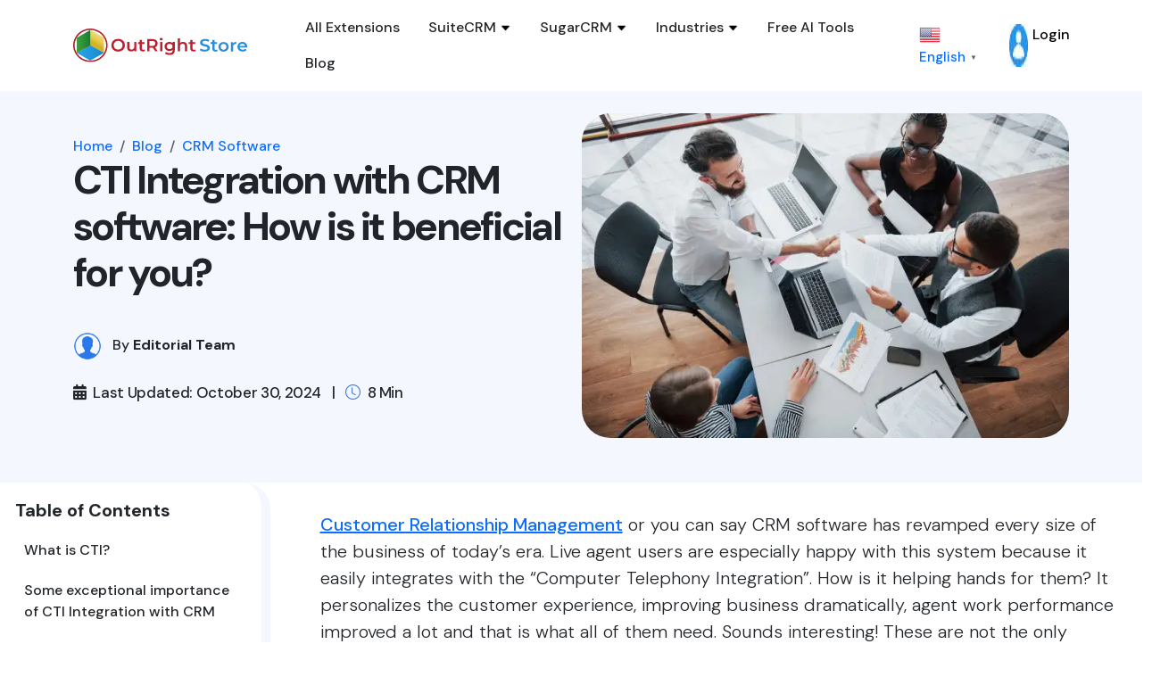

--- FILE ---
content_type: text/html; charset=UTF-8
request_url: https://store.outrightcrm.com/blog/cti-integration-with-crm-software-how-is-it-beneficial-for-you/
body_size: 44518
content:


<!DOCTYPE html>
<html lang="en-US" prefix="og: https://ogp.me/ns#">
<head>

<meta charset="UTF-8">
<meta name="viewport" content="width=device-width, initial-scale=1">
<!-- Hreflang tags start -->
<link rel="alternate" href="https://store.outrightcrm.com/" hreflang="en" />
    <link rel="alternate" href="https://store.outrightcrm.com/fr/" hreflang="fr" />
    <link rel="alternate" href="https://store.outrightcrm.com/es/" hreflang="es" />
    <link rel="alternate" href="https://store.outrightcrm.com/" hreflang="x-default" />
    <!-- Hreflang tags end -->
	<link rel="profile" href="https://gmpg.org/xfn/11"> 
	<!-- tags -->

<meta name="p:domain_verify" content="03b800f505886f11e5c72402da158dc2"/>
<meta name="ahrefs-site-verification" content="5d79ceb0d60c8e3deaa6102b942125a6d78c023e906d5403622bc4162379a8a1">
<!-- Global site tag (gtag.js) --->

<script>(function(w,d,s,l,i){w[l]=w[l]||[];w[l].push({'gtm.start':
new Date().getTime(),event:'gtm.js'});var f=d.getElementsByTagName(s)[0],
j=d.createElement(s),dl=l!='dataLayer'?'&l='+l:'';j.async=true;j.src=
'https://www.googletagmanager.com/gtm.js?id='+i+dl;f.parentNode.insertBefore(j,f);
})(window,document,'script','dataLayer','GTM-T7LFFX8');</script>

<!-- End Google Tag Manager -->


<!-- Google_Tag_Manager_start_(noscript) -->
<noscript><iframe src="https://www.googletagmanager.com/ns.html?id=GTM-T7LFFX8"
height="0" width="0" style="display:none;visibility:hidden"></iframe></noscript>
<!-- Google_Tag_Manager_End_(noscript) -->


 <!-- Google tag new 8may(gtag.js)  Google Analytics  --> 
  <script async src="https://www.googletagmanager.com/gtag/js?id=G-Q0M6S8FJNS"></script>
   <script>window.dataLayer = window.dataLayer || [];   function gtag(){dataLayer.push(arguments);}   gtag('js', new Date());   gtag('config', 'G-Q0M6S8FJNS'); </script>
 
  <!-- end by kjl Google tag (gtag.js) -->
	<style>img:is([sizes="auto" i], [sizes^="auto," i]) { contain-intrinsic-size: 3000px 1500px }</style>
	
<!-- Search Engine Optimization by Rank Math - https://rankmath.com/ -->
<title>CTI Integration with CRM software: How is it beneficial for you? - OutRight Store</title>
<meta name="description" content="Customer Relationship Management or you can say CRM software has revamped every size of the business of today’s era. Live agent users are especially happy"/>
<meta name="robots" content="follow, index"/>
<link rel="canonical" href="https://store.outrightcrm.com/blog/cti-integration-with-crm-software-how-is-it-beneficial-for-you/" />
<meta property="og:locale" content="en_US" />
<meta property="og:type" content="article" />
<meta property="og:title" content="CTI Integration with CRM software: How is it beneficial for you? - OutRight Store" />
<meta property="og:description" content="Customer Relationship Management or you can say CRM software has revamped every size of the business of today’s era. Live agent users are especially happy" />
<meta property="og:url" content="https://store.outrightcrm.com/blog/cti-integration-with-crm-software-how-is-it-beneficial-for-you/" />
<meta property="og:site_name" content="OutRight Store" />
<meta property="article:section" content="CRM Software" />
<meta property="og:updated_time" content="2024-10-30T07:46:09+00:00" />
<meta property="article:published_time" content="2020-10-30T11:08:45+00:00" />
<meta property="article:modified_time" content="2024-10-30T07:46:09+00:00" />
<meta name="twitter:card" content="summary_large_image" />
<meta name="twitter:title" content="CTI Integration with CRM software: How is it beneficial for you? - OutRight Store" />
<meta name="twitter:description" content="Customer Relationship Management or you can say CRM software has revamped every size of the business of today’s era. Live agent users are especially happy" />
<meta name="twitter:label1" content="Time to read" />
<meta name="twitter:data1" content="7 minutes" />
<script type="application/ld+json" class="rank-math-schema">{"@context":"https://schema.org","@graph":[{"@type":"Organization","@id":"https://store.outrightcrm.com/#organization","name":"OutRight Store"},{"@type":"WebSite","@id":"https://store.outrightcrm.com/#website","url":"https://store.outrightcrm.com","name":"OutRight Store","publisher":{"@id":"https://store.outrightcrm.com/#organization"},"inLanguage":"en-US"},{"@type":"ImageObject","@id":"https://store.outrightcrm.com/wp-content/uploads/2020/10/last-image-1.webp","url":"https://store.outrightcrm.com/wp-content/uploads/2020/10/last-image-1.webp","width":"200","height":"200","caption":"CRM and CTI","inLanguage":"en-US"},{"@type":"BreadcrumbList","@id":"https://store.outrightcrm.com/blog/cti-integration-with-crm-software-how-is-it-beneficial-for-you/#breadcrumb","itemListElement":[{"@type":"ListItem","position":"1","item":{"@id":"https://store.outrightcrm.com","name":"Home"}},{"@type":"ListItem","position":"2","item":{"@id":"https://store.outrightcrm.com/blog/category/crm-software/","name":"CRM Software"}},{"@type":"ListItem","position":"3","item":{"@id":"https://store.outrightcrm.com/blog/cti-integration-with-crm-software-how-is-it-beneficial-for-you/","name":"CTI Integration with CRM software: How is it beneficial for you?"}}]},{"@type":"WebPage","@id":"https://store.outrightcrm.com/blog/cti-integration-with-crm-software-how-is-it-beneficial-for-you/#webpage","url":"https://store.outrightcrm.com/blog/cti-integration-with-crm-software-how-is-it-beneficial-for-you/","name":"CTI Integration with CRM software: How is it beneficial for you? - OutRight Store","datePublished":"2020-10-30T11:08:45+00:00","dateModified":"2024-10-30T07:46:09+00:00","isPartOf":{"@id":"https://store.outrightcrm.com/#website"},"primaryImageOfPage":{"@id":"https://store.outrightcrm.com/wp-content/uploads/2020/10/last-image-1.webp"},"inLanguage":"en-US","breadcrumb":{"@id":"https://store.outrightcrm.com/blog/cti-integration-with-crm-software-how-is-it-beneficial-for-you/#breadcrumb"}},{"@type":"Person","@id":"https://store.outrightcrm.com/author/","url":"https://store.outrightcrm.com/author/","image":{"@type":"ImageObject","@id":"https://secure.gravatar.com/avatar/?s=96&amp;d=mm&amp;r=g","url":"https://secure.gravatar.com/avatar/?s=96&amp;d=mm&amp;r=g","inLanguage":"en-US"},"worksFor":{"@id":"https://store.outrightcrm.com/#organization"}},{"@type":"BlogPosting","headline":"CTI Integration with CRM software: How is it beneficial for you? - OutRight Store","datePublished":"2020-10-30T11:08:45+00:00","dateModified":"2024-10-30T07:46:09+00:00","articleSection":"CRM Software","author":{"@id":"https://store.outrightcrm.com/author/"},"publisher":{"@id":"https://store.outrightcrm.com/#organization"},"description":"Customer Relationship Management or you can say CRM software has revamped every size of the business of today\u2019s era. Live agent users are especially happy","name":"CTI Integration with CRM software: How is it beneficial for you? - OutRight Store","@id":"https://store.outrightcrm.com/blog/cti-integration-with-crm-software-how-is-it-beneficial-for-you/#richSnippet","isPartOf":{"@id":"https://store.outrightcrm.com/blog/cti-integration-with-crm-software-how-is-it-beneficial-for-you/#webpage"},"image":{"@id":"https://store.outrightcrm.com/wp-content/uploads/2020/10/last-image-1.webp"},"inLanguage":"en-US","mainEntityOfPage":{"@id":"https://store.outrightcrm.com/blog/cti-integration-with-crm-software-how-is-it-beneficial-for-you/#webpage"}}]}</script>
<!-- /Rank Math WordPress SEO plugin -->

<link rel='dns-prefetch' href='//cdnjs.cloudflare.com' />
<link rel="alternate" type="application/rss+xml" title="OutRight Store &raquo; Feed" href="https://store.outrightcrm.com/feed/" />
<link rel="alternate" type="application/rss+xml" title="OutRight Store &raquo; Comments Feed" href="https://store.outrightcrm.com/comments/feed/" />
<link rel="alternate" type="application/rss+xml" title="OutRight Store &raquo; CTI Integration with CRM software: How is it beneficial for you? Comments Feed" href="https://store.outrightcrm.com/blog/cti-integration-with-crm-software-how-is-it-beneficial-for-you/feed/" />
<script>
window._wpemojiSettings = {"baseUrl":"https:\/\/s.w.org\/images\/core\/emoji\/16.0.1\/72x72\/","ext":".png","svgUrl":"https:\/\/s.w.org\/images\/core\/emoji\/16.0.1\/svg\/","svgExt":".svg","source":{"concatemoji":"https:\/\/store.outrightcrm.com\/wp-includes\/js\/wp-emoji-release.min.js?ver=6.8.2"}};
/*! This file is auto-generated */
!function(s,n){var o,i,e;function c(e){try{var t={supportTests:e,timestamp:(new Date).valueOf()};sessionStorage.setItem(o,JSON.stringify(t))}catch(e){}}function p(e,t,n){e.clearRect(0,0,e.canvas.width,e.canvas.height),e.fillText(t,0,0);var t=new Uint32Array(e.getImageData(0,0,e.canvas.width,e.canvas.height).data),a=(e.clearRect(0,0,e.canvas.width,e.canvas.height),e.fillText(n,0,0),new Uint32Array(e.getImageData(0,0,e.canvas.width,e.canvas.height).data));return t.every(function(e,t){return e===a[t]})}function u(e,t){e.clearRect(0,0,e.canvas.width,e.canvas.height),e.fillText(t,0,0);for(var n=e.getImageData(16,16,1,1),a=0;a<n.data.length;a++)if(0!==n.data[a])return!1;return!0}function f(e,t,n,a){switch(t){case"flag":return n(e,"\ud83c\udff3\ufe0f\u200d\u26a7\ufe0f","\ud83c\udff3\ufe0f\u200b\u26a7\ufe0f")?!1:!n(e,"\ud83c\udde8\ud83c\uddf6","\ud83c\udde8\u200b\ud83c\uddf6")&&!n(e,"\ud83c\udff4\udb40\udc67\udb40\udc62\udb40\udc65\udb40\udc6e\udb40\udc67\udb40\udc7f","\ud83c\udff4\u200b\udb40\udc67\u200b\udb40\udc62\u200b\udb40\udc65\u200b\udb40\udc6e\u200b\udb40\udc67\u200b\udb40\udc7f");case"emoji":return!a(e,"\ud83e\udedf")}return!1}function g(e,t,n,a){var r="undefined"!=typeof WorkerGlobalScope&&self instanceof WorkerGlobalScope?new OffscreenCanvas(300,150):s.createElement("canvas"),o=r.getContext("2d",{willReadFrequently:!0}),i=(o.textBaseline="top",o.font="600 32px Arial",{});return e.forEach(function(e){i[e]=t(o,e,n,a)}),i}function t(e){var t=s.createElement("script");t.src=e,t.defer=!0,s.head.appendChild(t)}"undefined"!=typeof Promise&&(o="wpEmojiSettingsSupports",i=["flag","emoji"],n.supports={everything:!0,everythingExceptFlag:!0},e=new Promise(function(e){s.addEventListener("DOMContentLoaded",e,{once:!0})}),new Promise(function(t){var n=function(){try{var e=JSON.parse(sessionStorage.getItem(o));if("object"==typeof e&&"number"==typeof e.timestamp&&(new Date).valueOf()<e.timestamp+604800&&"object"==typeof e.supportTests)return e.supportTests}catch(e){}return null}();if(!n){if("undefined"!=typeof Worker&&"undefined"!=typeof OffscreenCanvas&&"undefined"!=typeof URL&&URL.createObjectURL&&"undefined"!=typeof Blob)try{var e="postMessage("+g.toString()+"("+[JSON.stringify(i),f.toString(),p.toString(),u.toString()].join(",")+"));",a=new Blob([e],{type:"text/javascript"}),r=new Worker(URL.createObjectURL(a),{name:"wpTestEmojiSupports"});return void(r.onmessage=function(e){c(n=e.data),r.terminate(),t(n)})}catch(e){}c(n=g(i,f,p,u))}t(n)}).then(function(e){for(var t in e)n.supports[t]=e[t],n.supports.everything=n.supports.everything&&n.supports[t],"flag"!==t&&(n.supports.everythingExceptFlag=n.supports.everythingExceptFlag&&n.supports[t]);n.supports.everythingExceptFlag=n.supports.everythingExceptFlag&&!n.supports.flag,n.DOMReady=!1,n.readyCallback=function(){n.DOMReady=!0}}).then(function(){return e}).then(function(){var e;n.supports.everything||(n.readyCallback(),(e=n.source||{}).concatemoji?t(e.concatemoji):e.wpemoji&&e.twemoji&&(t(e.twemoji),t(e.wpemoji)))}))}((window,document),window._wpemojiSettings);
</script>
<link rel='stylesheet' id='wc-blocks-integration-css' href='https://store.outrightcrm.com/wp-content/plugins/woocommerce-subscriptions/build/index.css?ver=8.3.0' media='all' />
<link rel='stylesheet' id='astra-theme-css-css' href='https://store.outrightcrm.com/wp-content/themes/astra/assets/css/minified/main.min.css?ver=4.8.10' media='all' />
<style id='astra-theme-css-inline-css'>
:root{--ast-post-nav-space:0;--ast-container-default-xlg-padding:2.5em;--ast-container-default-lg-padding:2.5em;--ast-container-default-slg-padding:2em;--ast-container-default-md-padding:2.5em;--ast-container-default-sm-padding:2.5em;--ast-container-default-xs-padding:2.4em;--ast-container-default-xxs-padding:1.8em;--ast-code-block-background:#ECEFF3;--ast-comment-inputs-background:#F9FAFB;--ast-normal-container-width:1200px;--ast-narrow-container-width:750px;--ast-blog-title-font-weight:600;--ast-blog-meta-weight:600;--ast-global-color-primary:var(--ast-global-color-4);--ast-global-color-secondary:var(--ast-global-color-5);--ast-global-color-alternate-background:var(--ast-global-color-6);--ast-global-color-subtle-background:var(--ast-global-color-7);}html{font-size:100%;}a{color:var(--ast-global-color-0);}a:hover,a:focus{color:var(--ast-global-color-1);}body,button,input,select,textarea,.ast-button,.ast-custom-button{font-family:-apple-system,BlinkMacSystemFont,Segoe UI,Roboto,Oxygen-Sans,Ubuntu,Cantarell,Helvetica Neue,sans-serif;font-weight:400;font-size:16px;font-size:1rem;line-height:var(--ast-body-line-height,1.65);}blockquote{color:var(--ast-global-color-3);}h1,.entry-content h1,h2,.entry-content h2,h3,.entry-content h3,h4,.entry-content h4,h5,.entry-content h5,h6,.entry-content h6,.site-title,.site-title a{font-weight:600;}.site-title{font-size:26px;font-size:1.625rem;display:block;}.site-header .site-description{font-size:15px;font-size:0.9375rem;display:none;}.entry-title{font-size:20px;font-size:1.25rem;}.ast-blog-single-element.ast-taxonomy-container a{font-size:14px;font-size:0.875rem;}.ast-blog-meta-container{font-size:13px;font-size:0.8125rem;}.archive .ast-article-post .ast-article-inner,.blog .ast-article-post .ast-article-inner,.archive .ast-article-post .ast-article-inner:hover,.blog .ast-article-post .ast-article-inner:hover{border-top-left-radius:6px;border-top-right-radius:6px;border-bottom-right-radius:6px;border-bottom-left-radius:6px;overflow:hidden;}h1,.entry-content h1{font-size:36px;font-size:2.25rem;font-weight:600;line-height:1.4em;}h2,.entry-content h2{font-size:30px;font-size:1.875rem;font-weight:600;line-height:1.3em;}h3,.entry-content h3{font-size:24px;font-size:1.5rem;font-weight:600;line-height:1.3em;}h4,.entry-content h4{font-size:20px;font-size:1.25rem;line-height:1.2em;font-weight:600;}h5,.entry-content h5{font-size:18px;font-size:1.125rem;line-height:1.2em;font-weight:600;}h6,.entry-content h6{font-size:16px;font-size:1rem;line-height:1.25em;font-weight:600;}::selection{background-color:var(--ast-global-color-0);color:#ffffff;}body,h1,.entry-title a,.entry-content h1,h2,.entry-content h2,h3,.entry-content h3,h4,.entry-content h4,h5,.entry-content h5,h6,.entry-content h6{color:var(--ast-global-color-3);}.tagcloud a:hover,.tagcloud a:focus,.tagcloud a.current-item{color:#ffffff;border-color:var(--ast-global-color-0);background-color:var(--ast-global-color-0);}input:focus,input[type="text"]:focus,input[type="email"]:focus,input[type="url"]:focus,input[type="password"]:focus,input[type="reset"]:focus,input[type="search"]:focus,textarea:focus{border-color:var(--ast-global-color-0);}input[type="radio"]:checked,input[type=reset],input[type="checkbox"]:checked,input[type="checkbox"]:hover:checked,input[type="checkbox"]:focus:checked,input[type=range]::-webkit-slider-thumb{border-color:var(--ast-global-color-0);background-color:var(--ast-global-color-0);box-shadow:none;}.site-footer a:hover + .post-count,.site-footer a:focus + .post-count{background:var(--ast-global-color-0);border-color:var(--ast-global-color-0);}.single .nav-links .nav-previous,.single .nav-links .nav-next{color:var(--ast-global-color-0);}.entry-meta,.entry-meta *{line-height:1.45;color:var(--ast-global-color-0);font-weight:600;}.entry-meta a:not(.ast-button):hover,.entry-meta a:not(.ast-button):hover *,.entry-meta a:not(.ast-button):focus,.entry-meta a:not(.ast-button):focus *,.page-links > .page-link,.page-links .page-link:hover,.post-navigation a:hover{color:var(--ast-global-color-1);}#cat option,.secondary .calendar_wrap thead a,.secondary .calendar_wrap thead a:visited{color:var(--ast-global-color-0);}.secondary .calendar_wrap #today,.ast-progress-val span{background:var(--ast-global-color-0);}.secondary a:hover + .post-count,.secondary a:focus + .post-count{background:var(--ast-global-color-0);border-color:var(--ast-global-color-0);}.calendar_wrap #today > a{color:#ffffff;}.page-links .page-link,.single .post-navigation a{color:var(--ast-global-color-3);}.ast-search-menu-icon .search-form button.search-submit{padding:0 4px;}.ast-search-menu-icon form.search-form{padding-right:0;}.ast-search-menu-icon.slide-search input.search-field{width:0;}.ast-header-search .ast-search-menu-icon.ast-dropdown-active .search-form,.ast-header-search .ast-search-menu-icon.ast-dropdown-active .search-field:focus{transition:all 0.2s;}.search-form input.search-field:focus{outline:none;}.ast-search-menu-icon .search-form button.search-submit:focus,.ast-theme-transparent-header .ast-header-search .ast-dropdown-active .ast-icon,.ast-theme-transparent-header .ast-inline-search .search-field:focus .ast-icon{color:var(--ast-global-color-1);}.ast-header-search .slide-search .search-form{border:2px solid var(--ast-global-color-0);}.ast-header-search .slide-search .search-field{background-color:#fff;}.ast-archive-title{color:var(--ast-global-color-2);}.widget-title{font-size:22px;font-size:1.375rem;color:var(--ast-global-color-2);}.ast-single-post .entry-content a,.ast-comment-content a:not(.ast-comment-edit-reply-wrap a),.woocommerce-js .woocommerce-product-details__short-description a{text-decoration:underline;}.ast-single-post .elementor-button-wrapper .elementor-button,.ast-single-post .entry-content .uagb-tab a,.ast-single-post .entry-content .uagb-ifb-cta a,.ast-single-post .entry-content .uabb-module-content a,.ast-single-post .entry-content .uagb-post-grid a,.ast-single-post .entry-content .uagb-timeline a,.ast-single-post .entry-content .uagb-toc__wrap a,.ast-single-post .entry-content .uagb-taxomony-box a,.ast-single-post .entry-content .woocommerce a,.entry-content .wp-block-latest-posts > li > a,.ast-single-post .entry-content .wp-block-file__button,li.ast-post-filter-single,.ast-single-post .ast-comment-content .comment-reply-link,.ast-single-post .ast-comment-content .comment-edit-link,.entry-content [CLASS*="wc-block"] .wc-block-components-button,.entry-content [CLASS*="wc-block"] .wc-block-components-totals-coupon-link,.entry-content [CLASS*="wc-block"] .wc-block-components-product-name{text-decoration:none;}.ast-search-menu-icon.slide-search a:focus-visible:focus-visible,.astra-search-icon:focus-visible,#close:focus-visible,a:focus-visible,.ast-menu-toggle:focus-visible,.site .skip-link:focus-visible,.wp-block-loginout input:focus-visible,.wp-block-search.wp-block-search__button-inside .wp-block-search__inside-wrapper,.ast-header-navigation-arrow:focus-visible,.woocommerce .wc-proceed-to-checkout > .checkout-button:focus-visible,.woocommerce .woocommerce-MyAccount-navigation ul li a:focus-visible,.ast-orders-table__row .ast-orders-table__cell:focus-visible,.woocommerce .woocommerce-order-details .order-again > .button:focus-visible,.woocommerce .woocommerce-message a.button.wc-forward:focus-visible,.woocommerce #minus_qty:focus-visible,.woocommerce #plus_qty:focus-visible,a#ast-apply-coupon:focus-visible,.woocommerce .woocommerce-info a:focus-visible,.woocommerce .astra-shop-summary-wrap a:focus-visible,.woocommerce a.wc-forward:focus-visible,#ast-apply-coupon:focus-visible,.woocommerce-js .woocommerce-mini-cart-item a.remove:focus-visible,#close:focus-visible,.button.search-submit:focus-visible,#search_submit:focus,.normal-search:focus-visible,.ast-header-account-wrap:focus-visible,.woocommerce .ast-on-card-button.ast-quick-view-trigger:focus{outline-style:dotted;outline-color:inherit;outline-width:thin;}input:focus,input[type="text"]:focus,input[type="email"]:focus,input[type="url"]:focus,input[type="password"]:focus,input[type="reset"]:focus,input[type="search"]:focus,input[type="number"]:focus,textarea:focus,.wp-block-search__input:focus,[data-section="section-header-mobile-trigger"] .ast-button-wrap .ast-mobile-menu-trigger-minimal:focus,.ast-mobile-popup-drawer.active .menu-toggle-close:focus,.woocommerce-ordering select.orderby:focus,#ast-scroll-top:focus,#coupon_code:focus,.woocommerce-page #comment:focus,.woocommerce #reviews #respond input#submit:focus,.woocommerce a.add_to_cart_button:focus,.woocommerce .button.single_add_to_cart_button:focus,.woocommerce .woocommerce-cart-form button:focus,.woocommerce .woocommerce-cart-form__cart-item .quantity .qty:focus,.woocommerce .woocommerce-billing-fields .woocommerce-billing-fields__field-wrapper .woocommerce-input-wrapper > .input-text:focus,.woocommerce #order_comments:focus,.woocommerce #place_order:focus,.woocommerce .woocommerce-address-fields .woocommerce-address-fields__field-wrapper .woocommerce-input-wrapper > .input-text:focus,.woocommerce .woocommerce-MyAccount-content form button:focus,.woocommerce .woocommerce-MyAccount-content .woocommerce-EditAccountForm .woocommerce-form-row .woocommerce-Input.input-text:focus,.woocommerce .ast-woocommerce-container .woocommerce-pagination ul.page-numbers li a:focus,body #content .woocommerce form .form-row .select2-container--default .select2-selection--single:focus,#ast-coupon-code:focus,.woocommerce.woocommerce-js .quantity input[type=number]:focus,.woocommerce-js .woocommerce-mini-cart-item .quantity input[type=number]:focus,.woocommerce p#ast-coupon-trigger:focus{border-style:dotted;border-color:inherit;border-width:thin;}input{outline:none;}.woocommerce-js input[type=text]:focus,.woocommerce-js input[type=email]:focus,.woocommerce-js textarea:focus,input[type=number]:focus,.comments-area textarea#comment:focus,.comments-area textarea#comment:active,.comments-area .ast-comment-formwrap input[type="text"]:focus,.comments-area .ast-comment-formwrap input[type="text"]:active{outline-style:disable;outline-color:inherit;outline-width:thin;}.ast-logo-title-inline .site-logo-img{padding-right:1em;}body .ast-oembed-container *{position:absolute;top:0;width:100%;height:100%;left:0;}body .wp-block-embed-pocket-casts .ast-oembed-container *{position:unset;}.ast-single-post-featured-section + article {margin-top: 2em;}.site-content .ast-single-post-featured-section img {width: 100%;overflow: hidden;object-fit: cover;}.ast-separate-container .site-content .ast-single-post-featured-section + article {margin-top: -80px;z-index: 9;position: relative;border-radius: 4px;}@media (min-width: 922px) {.ast-no-sidebar .site-content .ast-article-image-container--wide {margin-left: -120px;margin-right: -120px;max-width: unset;width: unset;}.ast-left-sidebar .site-content .ast-article-image-container--wide,.ast-right-sidebar .site-content .ast-article-image-container--wide {margin-left: -10px;margin-right: -10px;}.site-content .ast-article-image-container--full {margin-left: calc( -50vw + 50%);margin-right: calc( -50vw + 50%);max-width: 100vw;width: 100vw;}.ast-left-sidebar .site-content .ast-article-image-container--full,.ast-right-sidebar .site-content .ast-article-image-container--full {margin-left: -10px;margin-right: -10px;max-width: inherit;width: auto;}}.site > .ast-single-related-posts-container {margin-top: 0;}@media (min-width: 922px) {.ast-desktop .ast-container--narrow {max-width: var(--ast-narrow-container-width);margin: 0 auto;}}input[type="text"],input[type="number"],input[type="email"],input[type="url"],input[type="password"],input[type="search"],input[type=reset],input[type=tel],input[type=date],select,textarea{font-size:16px;font-style:normal;font-weight:400;line-height:24px;width:100%;padding:12px 16px;border-radius:4px;box-shadow:0px 1px 2px 0px rgba(0,0,0,0.05);color:var(--ast-form-input-text,#475569);}input[type="text"],input[type="number"],input[type="email"],input[type="url"],input[type="password"],input[type="search"],input[type=reset],input[type=tel],input[type=date],select{height:40px;}input[type="date"]{border-width:1px;border-style:solid;border-color:var(--ast-border-color);}input[type="text"]:focus,input[type="number"]:focus,input[type="email"]:focus,input[type="url"]:focus,input[type="password"]:focus,input[type="search"]:focus,input[type=reset]:focus,input[type="tel"]:focus,input[type="date"]:focus,select:focus,textarea:focus{border-color:#046BD2;box-shadow:none;outline:none;color:var(--ast-form-input-focus-text,#475569);}label,legend{color:#111827;font-size:14px;font-style:normal;font-weight:500;line-height:20px;}select{padding:6px 10px;}fieldset{padding:30px;border-radius:4px;}button,.ast-button,.button,input[type="button"],input[type="reset"],input[type="submit"]{border-radius:4px;box-shadow:0px 1px 2px 0px rgba(0,0,0,0.05);}:root{--ast-comment-inputs-background:#FFF;}::placeholder{color:var(--ast-form-field-color,#9CA3AF);}::-ms-input-placeholder{color:var(--ast-form-field-color,#9CA3AF);}@media (max-width:921.9px){#ast-desktop-header{display:none;}}@media (min-width:922px){#ast-mobile-header{display:none;}}.wp-block-buttons.aligncenter{justify-content:center;}@media (max-width:921px){.ast-theme-transparent-header #primary,.ast-theme-transparent-header #secondary{padding:0;}}@media (max-width:921px){.ast-plain-container.ast-no-sidebar #primary{padding:0;}}.ast-plain-container.ast-no-sidebar #primary{margin-top:0;margin-bottom:0;}@media (min-width:1200px){.ast-plain-container.ast-no-sidebar #primary{margin-top:60px;margin-bottom:60px;}}.wp-block-button.is-style-outline .wp-block-button__link{border-color:var(--ast-global-color-0);}div.wp-block-button.is-style-outline > .wp-block-button__link:not(.has-text-color),div.wp-block-button.wp-block-button__link.is-style-outline:not(.has-text-color){color:var(--ast-global-color-0);}.wp-block-button.is-style-outline .wp-block-button__link:hover,.wp-block-buttons .wp-block-button.is-style-outline .wp-block-button__link:focus,.wp-block-buttons .wp-block-button.is-style-outline > .wp-block-button__link:not(.has-text-color):hover,.wp-block-buttons .wp-block-button.wp-block-button__link.is-style-outline:not(.has-text-color):hover{color:#ffffff;background-color:var(--ast-global-color-1);border-color:var(--ast-global-color-1);}.post-page-numbers.current .page-link,.ast-pagination .page-numbers.current{color:#ffffff;border-color:var(--ast-global-color-0);background-color:var(--ast-global-color-0);}.wp-block-buttons .wp-block-button.is-style-outline .wp-block-button__link.wp-element-button,.ast-outline-button,.wp-block-uagb-buttons-child .uagb-buttons-repeater.ast-outline-button{border-color:var(--ast-global-color-0);border-top-width:2px;border-right-width:2px;border-bottom-width:2px;border-left-width:2px;font-family:inherit;font-weight:500;font-size:16px;font-size:1rem;line-height:1em;padding-top:13px;padding-right:30px;padding-bottom:13px;padding-left:30px;}.wp-block-buttons .wp-block-button.is-style-outline > .wp-block-button__link:not(.has-text-color),.wp-block-buttons .wp-block-button.wp-block-button__link.is-style-outline:not(.has-text-color),.ast-outline-button{color:var(--ast-global-color-0);}.wp-block-button.is-style-outline .wp-block-button__link:hover,.wp-block-buttons .wp-block-button.is-style-outline .wp-block-button__link:focus,.wp-block-buttons .wp-block-button.is-style-outline > .wp-block-button__link:not(.has-text-color):hover,.wp-block-buttons .wp-block-button.wp-block-button__link.is-style-outline:not(.has-text-color):hover,.ast-outline-button:hover,.ast-outline-button:focus,.wp-block-uagb-buttons-child .uagb-buttons-repeater.ast-outline-button:hover,.wp-block-uagb-buttons-child .uagb-buttons-repeater.ast-outline-button:focus{color:#ffffff;background-color:var(--ast-global-color-1);border-color:var(--ast-global-color-1);}.ast-single-post .entry-content a.ast-outline-button,.ast-single-post .entry-content .is-style-outline>.wp-block-button__link{text-decoration:none;}.wp-block-button .wp-block-button__link.wp-element-button.is-style-outline:not(.has-background),.wp-block-button.is-style-outline>.wp-block-button__link.wp-element-button:not(.has-background),.ast-outline-button{background-color:transparent;}.uagb-buttons-repeater.ast-outline-button{border-radius:9999px;}@media (max-width:921px){.wp-block-buttons .wp-block-button.is-style-outline .wp-block-button__link.wp-element-button,.ast-outline-button,.wp-block-uagb-buttons-child .uagb-buttons-repeater.ast-outline-button{padding-top:12px;padding-right:28px;padding-bottom:12px;padding-left:28px;}}@media (max-width:544px){.wp-block-buttons .wp-block-button.is-style-outline .wp-block-button__link.wp-element-button,.ast-outline-button,.wp-block-uagb-buttons-child .uagb-buttons-repeater.ast-outline-button{padding-top:10px;padding-right:24px;padding-bottom:10px;padding-left:24px;}}.entry-content[data-ast-blocks-layout] > figure{margin-bottom:1em;}h1.widget-title{font-weight:600;}h2.widget-title{font-weight:600;}h3.widget-title{font-weight:600;}.review-rating{display:flex;align-items:center;order:2;}#page{display:flex;flex-direction:column;min-height:100vh;}.ast-404-layout-1 h1.page-title{color:var(--ast-global-color-2);}.single .post-navigation a{line-height:1em;height:inherit;}.error-404 .page-sub-title{font-size:1.5rem;font-weight:inherit;}.search .site-content .content-area .search-form{margin-bottom:0;}#page .site-content{flex-grow:1;}.widget{margin-bottom:1.25em;}#secondary li{line-height:1.5em;}#secondary .wp-block-group h2{margin-bottom:0.7em;}#secondary h2{font-size:1.7rem;}.ast-separate-container .ast-article-post,.ast-separate-container .ast-article-single,.ast-separate-container .comment-respond{padding:2.5em;}.ast-separate-container .ast-article-single .ast-article-single{padding:0;}.ast-article-single .wp-block-post-template-is-layout-grid{padding-left:0;}.ast-separate-container .comments-title,.ast-narrow-container .comments-title{padding:1.5em 2em;}.ast-page-builder-template .comment-form-textarea,.ast-comment-formwrap .ast-grid-common-col{padding:0;}.ast-comment-formwrap{padding:0;display:inline-flex;column-gap:20px;width:100%;margin-left:0;margin-right:0;}.comments-area textarea#comment:focus,.comments-area textarea#comment:active,.comments-area .ast-comment-formwrap input[type="text"]:focus,.comments-area .ast-comment-formwrap input[type="text"]:active {box-shadow:none;outline:none;}.archive.ast-page-builder-template .entry-header{margin-top:2em;}.ast-page-builder-template .ast-comment-formwrap{width:100%;}.entry-title{margin-bottom:0.6em;}.ast-archive-description p{font-size:inherit;font-weight:inherit;line-height:inherit;}.ast-article-single img{box-shadow:0 0 30px 0 rgba(0,0,0,.15);-webkit-box-shadow:0 0 30px 0 rgba(0,0,0,.15);-moz-box-shadow:0 0 30px 0 rgba(0,0,0,.15);}.ast-separate-container .ast-comment-list li.depth-1,.hentry{margin-bottom:1.5em;}.site-content section.ast-archive-description{margin-bottom:2em;}@media (min-width:921px){.ast-left-sidebar.ast-page-builder-template #secondary,.archive.ast-right-sidebar.ast-page-builder-template .site-main{padding-left:20px;padding-right:20px;}}@media (max-width:544px){.ast-comment-formwrap.ast-row{column-gap:10px;display:inline-block;}#ast-commentform .ast-grid-common-col{position:relative;width:100%;}}@media (min-width:1201px){.ast-separate-container .ast-article-post,.ast-separate-container .ast-article-single,.ast-separate-container .ast-author-box,.ast-separate-container .ast-404-layout-1,.ast-separate-container .no-results{padding:2.5em;}}@media (max-width:921px){.ast-separate-container #primary,.ast-separate-container #secondary{padding:1.5em 0;}#primary,#secondary{padding:1.5em 0;margin:0;}.ast-left-sidebar #content > .ast-container{display:flex;flex-direction:column-reverse;width:100%;}}@media (min-width:922px){.ast-separate-container.ast-right-sidebar #primary,.ast-separate-container.ast-left-sidebar #primary{border:0;}.search-no-results.ast-separate-container #primary{margin-bottom:4em;}}.elementor-button-wrapper .elementor-button{border-style:solid;text-decoration:none;border-top-width:0;border-right-width:0;border-left-width:0;border-bottom-width:0;}.elementor-button.elementor-size-sm,.elementor-button.elementor-size-xs,.elementor-button.elementor-size-md,.elementor-button.elementor-size-lg,.elementor-button.elementor-size-xl,.elementor-button{padding-top:15px;padding-right:30px;padding-bottom:15px;padding-left:30px;}@media (max-width:921px){.elementor-button-wrapper .elementor-button.elementor-size-sm,.elementor-button-wrapper .elementor-button.elementor-size-xs,.elementor-button-wrapper .elementor-button.elementor-size-md,.elementor-button-wrapper .elementor-button.elementor-size-lg,.elementor-button-wrapper .elementor-button.elementor-size-xl,.elementor-button-wrapper .elementor-button{padding-top:14px;padding-right:28px;padding-bottom:14px;padding-left:28px;}}@media (max-width:544px){.elementor-button-wrapper .elementor-button.elementor-size-sm,.elementor-button-wrapper .elementor-button.elementor-size-xs,.elementor-button-wrapper .elementor-button.elementor-size-md,.elementor-button-wrapper .elementor-button.elementor-size-lg,.elementor-button-wrapper .elementor-button.elementor-size-xl,.elementor-button-wrapper .elementor-button{padding-top:12px;padding-right:24px;padding-bottom:12px;padding-left:24px;}}.elementor-button-wrapper .elementor-button{border-color:var(--ast-global-color-0);background-color:var(--ast-global-color-0);}.elementor-button-wrapper .elementor-button:hover,.elementor-button-wrapper .elementor-button:focus{color:#ffffff;background-color:var(--ast-global-color-1);border-color:var(--ast-global-color-1);}.wp-block-button .wp-block-button__link ,.elementor-button-wrapper .elementor-button,.elementor-button-wrapper .elementor-button:visited{color:#ffffff;}.elementor-button-wrapper .elementor-button{font-weight:500;font-size:16px;font-size:1rem;line-height:1em;}body .elementor-button.elementor-size-sm,body .elementor-button.elementor-size-xs,body .elementor-button.elementor-size-md,body .elementor-button.elementor-size-lg,body .elementor-button.elementor-size-xl,body .elementor-button{font-size:16px;font-size:1rem;}.wp-block-button .wp-block-button__link:hover,.wp-block-button .wp-block-button__link:focus{color:#ffffff;background-color:var(--ast-global-color-1);border-color:var(--ast-global-color-1);}.wp-block-button .wp-block-button__link,.wp-block-search .wp-block-search__button,body .wp-block-file .wp-block-file__button{border-color:var(--ast-global-color-0);background-color:var(--ast-global-color-0);color:#ffffff;font-family:inherit;font-weight:500;line-height:1em;font-size:16px;font-size:1rem;padding-top:15px;padding-right:30px;padding-bottom:15px;padding-left:30px;}.ast-single-post .entry-content .wp-block-button .wp-block-button__link,.ast-single-post .entry-content .wp-block-search .wp-block-search__button,body .entry-content .wp-block-file .wp-block-file__button{text-decoration:none;}@media (max-width:921px){.wp-block-button .wp-block-button__link,.wp-block-search .wp-block-search__button,body .wp-block-file .wp-block-file__button{padding-top:14px;padding-right:28px;padding-bottom:14px;padding-left:28px;}}@media (max-width:544px){.wp-block-button .wp-block-button__link,.wp-block-search .wp-block-search__button,body .wp-block-file .wp-block-file__button{padding-top:12px;padding-right:24px;padding-bottom:12px;padding-left:24px;}}.menu-toggle,button,.ast-button,.ast-custom-button,.button,input#submit,input[type="button"],input[type="submit"],input[type="reset"],#comments .submit,.search .search-submit,form[CLASS*="wp-block-search__"].wp-block-search .wp-block-search__inside-wrapper .wp-block-search__button,body .wp-block-file .wp-block-file__button,.search .search-submit,.woocommerce-js a.button,.woocommerce button.button,.woocommerce .woocommerce-message a.button,.woocommerce #respond input#submit.alt,.woocommerce input.button.alt,.woocommerce input.button,.woocommerce input.button:disabled,.woocommerce input.button:disabled[disabled],.woocommerce input.button:disabled:hover,.woocommerce input.button:disabled[disabled]:hover,.woocommerce #respond input#submit,.woocommerce button.button.alt.disabled,.wc-block-grid__products .wc-block-grid__product .wp-block-button__link,.wc-block-grid__product-onsale,[CLASS*="wc-block"] button,.woocommerce-js .astra-cart-drawer .astra-cart-drawer-content .woocommerce-mini-cart__buttons .button:not(.checkout):not(.ast-continue-shopping),.woocommerce-js .astra-cart-drawer .astra-cart-drawer-content .woocommerce-mini-cart__buttons a.checkout,.woocommerce button.button.alt.disabled.wc-variation-selection-needed,[CLASS*="wc-block"] .wc-block-components-button{border-style:solid;border-top-width:0;border-right-width:0;border-left-width:0;border-bottom-width:0;color:#ffffff;border-color:var(--ast-global-color-0);background-color:var(--ast-global-color-0);padding-top:15px;padding-right:30px;padding-bottom:15px;padding-left:30px;font-family:inherit;font-weight:500;font-size:16px;font-size:1rem;line-height:1em;}button:focus,.menu-toggle:hover,button:hover,.ast-button:hover,.ast-custom-button:hover .button:hover,.ast-custom-button:hover ,input[type=reset]:hover,input[type=reset]:focus,input#submit:hover,input#submit:focus,input[type="button"]:hover,input[type="button"]:focus,input[type="submit"]:hover,input[type="submit"]:focus,form[CLASS*="wp-block-search__"].wp-block-search .wp-block-search__inside-wrapper .wp-block-search__button:hover,form[CLASS*="wp-block-search__"].wp-block-search .wp-block-search__inside-wrapper .wp-block-search__button:focus,body .wp-block-file .wp-block-file__button:hover,body .wp-block-file .wp-block-file__button:focus,.woocommerce-js a.button:hover,.woocommerce button.button:hover,.woocommerce .woocommerce-message a.button:hover,.woocommerce #respond input#submit:hover,.woocommerce #respond input#submit.alt:hover,.woocommerce input.button.alt:hover,.woocommerce input.button:hover,.woocommerce button.button.alt.disabled:hover,.wc-block-grid__products .wc-block-grid__product .wp-block-button__link:hover,[CLASS*="wc-block"] button:hover,.woocommerce-js .astra-cart-drawer .astra-cart-drawer-content .woocommerce-mini-cart__buttons .button:not(.checkout):not(.ast-continue-shopping):hover,.woocommerce-js .astra-cart-drawer .astra-cart-drawer-content .woocommerce-mini-cart__buttons a.checkout:hover,.woocommerce button.button.alt.disabled.wc-variation-selection-needed:hover,[CLASS*="wc-block"] .wc-block-components-button:hover,[CLASS*="wc-block"] .wc-block-components-button:focus{color:#ffffff;background-color:var(--ast-global-color-1);border-color:var(--ast-global-color-1);}form[CLASS*="wp-block-search__"].wp-block-search .wp-block-search__inside-wrapper .wp-block-search__button.has-icon{padding-top:calc(15px - 3px);padding-right:calc(30px - 3px);padding-bottom:calc(15px - 3px);padding-left:calc(30px - 3px);}@media (max-width:921px){.menu-toggle,button,.ast-button,.ast-custom-button,.button,input#submit,input[type="button"],input[type="submit"],input[type="reset"],#comments .submit,.search .search-submit,form[CLASS*="wp-block-search__"].wp-block-search .wp-block-search__inside-wrapper .wp-block-search__button,body .wp-block-file .wp-block-file__button,.search .search-submit,.woocommerce-js a.button,.woocommerce button.button,.woocommerce .woocommerce-message a.button,.woocommerce #respond input#submit.alt,.woocommerce input.button.alt,.woocommerce input.button,.woocommerce input.button:disabled,.woocommerce input.button:disabled[disabled],.woocommerce input.button:disabled:hover,.woocommerce input.button:disabled[disabled]:hover,.woocommerce #respond input#submit,.woocommerce button.button.alt.disabled,.wc-block-grid__products .wc-block-grid__product .wp-block-button__link,.wc-block-grid__product-onsale,[CLASS*="wc-block"] button,.woocommerce-js .astra-cart-drawer .astra-cart-drawer-content .woocommerce-mini-cart__buttons .button:not(.checkout):not(.ast-continue-shopping),.woocommerce-js .astra-cart-drawer .astra-cart-drawer-content .woocommerce-mini-cart__buttons a.checkout,.woocommerce button.button.alt.disabled.wc-variation-selection-needed,[CLASS*="wc-block"] .wc-block-components-button{padding-top:14px;padding-right:28px;padding-bottom:14px;padding-left:28px;}}@media (max-width:544px){.menu-toggle,button,.ast-button,.ast-custom-button,.button,input#submit,input[type="button"],input[type="submit"],input[type="reset"],#comments .submit,.search .search-submit,form[CLASS*="wp-block-search__"].wp-block-search .wp-block-search__inside-wrapper .wp-block-search__button,body .wp-block-file .wp-block-file__button,.search .search-submit,.woocommerce-js a.button,.woocommerce button.button,.woocommerce .woocommerce-message a.button,.woocommerce #respond input#submit.alt,.woocommerce input.button.alt,.woocommerce input.button,.woocommerce input.button:disabled,.woocommerce input.button:disabled[disabled],.woocommerce input.button:disabled:hover,.woocommerce input.button:disabled[disabled]:hover,.woocommerce #respond input#submit,.woocommerce button.button.alt.disabled,.wc-block-grid__products .wc-block-grid__product .wp-block-button__link,.wc-block-grid__product-onsale,[CLASS*="wc-block"] button,.woocommerce-js .astra-cart-drawer .astra-cart-drawer-content .woocommerce-mini-cart__buttons .button:not(.checkout):not(.ast-continue-shopping),.woocommerce-js .astra-cart-drawer .astra-cart-drawer-content .woocommerce-mini-cart__buttons a.checkout,.woocommerce button.button.alt.disabled.wc-variation-selection-needed,[CLASS*="wc-block"] .wc-block-components-button{padding-top:12px;padding-right:24px;padding-bottom:12px;padding-left:24px;}}@media (max-width:921px){.ast-mobile-header-stack .main-header-bar .ast-search-menu-icon{display:inline-block;}.ast-header-break-point.ast-header-custom-item-outside .ast-mobile-header-stack .main-header-bar .ast-search-icon{margin:0;}.ast-comment-avatar-wrap img{max-width:2.5em;}.ast-comment-meta{padding:0 1.8888em 1.3333em;}}@media (min-width:544px){.ast-container{max-width:100%;}}@media (max-width:544px){.ast-separate-container .ast-article-post,.ast-separate-container .ast-article-single,.ast-separate-container .comments-title,.ast-separate-container .ast-archive-description{padding:1.5em 1em;}.ast-separate-container #content .ast-container{padding-left:0.54em;padding-right:0.54em;}.ast-separate-container .ast-comment-list .bypostauthor{padding:.5em;}.ast-search-menu-icon.ast-dropdown-active .search-field{width:170px;}} #ast-mobile-header .ast-site-header-cart-li a{pointer-events:none;}.ast-separate-container{background-color:var(--ast-global-color-5);}@media (max-width:921px){.site-title{display:block;}.site-header .site-description{display:none;}h1,.entry-content h1{font-size:30px;font-size:1.875rem;}h2,.entry-content h2{font-size:25px;font-size:1.5625rem;}h3,.entry-content h3{font-size:20px;font-size:1.25rem;}}@media (max-width:544px){.site-title{display:block;}.site-header .site-description{display:none;}h1,.entry-content h1{font-size:30px;font-size:1.875rem;}h2,.entry-content h2{font-size:25px;font-size:1.5625rem;}h3,.entry-content h3{font-size:20px;font-size:1.25rem;}}@media (max-width:921px){html{font-size:91.2%;}}@media (max-width:544px){html{font-size:91.2%;}}@media (min-width:922px){.ast-container{max-width:1240px;}}@media (min-width:922px){.ast-narrow-container .site-content > .ast-container{max-width:750px;}}@media (min-width:922px){.ast-narrow-container .site-content > .ast-container{max-width:750px;}}@media (min-width:922px){.site-content .ast-container{display:flex;}}@media (max-width:921px){.site-content .ast-container{flex-direction:column;}}.entry-content h1,.entry-content h2,.entry-content h3,.entry-content h4,.entry-content h5,.entry-content h6{clear:none;}@media (min-width:922px){.main-header-menu .sub-menu .menu-item.ast-left-align-sub-menu:hover > .sub-menu,.main-header-menu .sub-menu .menu-item.ast-left-align-sub-menu.focus > .sub-menu{margin-left:-0px;}}.entry-content li > p{margin-bottom:0;}.site .comments-area{padding-bottom:2em;margin-top:2em;}.wp-block-file {display: flex;align-items: center;flex-wrap: wrap;justify-content: space-between;}.wp-block-pullquote {border: none;}.wp-block-pullquote blockquote::before {content: "\201D";font-family: "Helvetica",sans-serif;display: flex;transform: rotate( 180deg );font-size: 6rem;font-style: normal;line-height: 1;font-weight: bold;align-items: center;justify-content: center;}.has-text-align-right > blockquote::before {justify-content: flex-start;}.has-text-align-left > blockquote::before {justify-content: flex-end;}figure.wp-block-pullquote.is-style-solid-color blockquote {max-width: 100%;text-align: inherit;}:root {--wp--custom--ast-default-block-top-padding: 3em;--wp--custom--ast-default-block-right-padding: 3em;--wp--custom--ast-default-block-bottom-padding: 3em;--wp--custom--ast-default-block-left-padding: 3em;--wp--custom--ast-container-width: 1200px;--wp--custom--ast-content-width-size: 1200px;--wp--custom--ast-wide-width-size: calc(1200px + var(--wp--custom--ast-default-block-left-padding) + var(--wp--custom--ast-default-block-right-padding));}.ast-narrow-container {--wp--custom--ast-content-width-size: 750px;--wp--custom--ast-wide-width-size: 750px;}@media(max-width: 921px) {:root {--wp--custom--ast-default-block-top-padding: 3em;--wp--custom--ast-default-block-right-padding: 2em;--wp--custom--ast-default-block-bottom-padding: 3em;--wp--custom--ast-default-block-left-padding: 2em;}}@media(max-width: 544px) {:root {--wp--custom--ast-default-block-top-padding: 3em;--wp--custom--ast-default-block-right-padding: 1.5em;--wp--custom--ast-default-block-bottom-padding: 3em;--wp--custom--ast-default-block-left-padding: 1.5em;}}.entry-content > .wp-block-group,.entry-content > .wp-block-cover,.entry-content > .wp-block-columns {padding-top: var(--wp--custom--ast-default-block-top-padding);padding-right: var(--wp--custom--ast-default-block-right-padding);padding-bottom: var(--wp--custom--ast-default-block-bottom-padding);padding-left: var(--wp--custom--ast-default-block-left-padding);}.ast-plain-container.ast-no-sidebar .entry-content > .alignfull,.ast-page-builder-template .ast-no-sidebar .entry-content > .alignfull {margin-left: calc( -50vw + 50%);margin-right: calc( -50vw + 50%);max-width: 100vw;width: 100vw;}.ast-plain-container.ast-no-sidebar .entry-content .alignfull .alignfull,.ast-page-builder-template.ast-no-sidebar .entry-content .alignfull .alignfull,.ast-plain-container.ast-no-sidebar .entry-content .alignfull .alignwide,.ast-page-builder-template.ast-no-sidebar .entry-content .alignfull .alignwide,.ast-plain-container.ast-no-sidebar .entry-content .alignwide .alignfull,.ast-page-builder-template.ast-no-sidebar .entry-content .alignwide .alignfull,.ast-plain-container.ast-no-sidebar .entry-content .alignwide .alignwide,.ast-page-builder-template.ast-no-sidebar .entry-content .alignwide .alignwide,.ast-plain-container.ast-no-sidebar .entry-content .wp-block-column .alignfull,.ast-page-builder-template.ast-no-sidebar .entry-content .wp-block-column .alignfull,.ast-plain-container.ast-no-sidebar .entry-content .wp-block-column .alignwide,.ast-page-builder-template.ast-no-sidebar .entry-content .wp-block-column .alignwide {margin-left: auto;margin-right: auto;width: 100%;}[data-ast-blocks-layout] .wp-block-separator:not(.is-style-dots) {height: 0;}[data-ast-blocks-layout] .wp-block-separator {margin: 20px auto;}[data-ast-blocks-layout] .wp-block-separator:not(.is-style-wide):not(.is-style-dots) {max-width: 100px;}[data-ast-blocks-layout] .wp-block-separator.has-background {padding: 0;}.entry-content[data-ast-blocks-layout] > * {max-width: var(--wp--custom--ast-content-width-size);margin-left: auto;margin-right: auto;}.entry-content[data-ast-blocks-layout] > .alignwide {max-width: var(--wp--custom--ast-wide-width-size);}.entry-content[data-ast-blocks-layout] .alignfull {max-width: none;}.entry-content .wp-block-columns {margin-bottom: 0;}blockquote {margin: 1.5em;border-color: rgba(0,0,0,0.05);}.wp-block-quote:not(.has-text-align-right):not(.has-text-align-center) {border-left: 5px solid rgba(0,0,0,0.05);}.has-text-align-right > blockquote,blockquote.has-text-align-right {border-right: 5px solid rgba(0,0,0,0.05);}.has-text-align-left > blockquote,blockquote.has-text-align-left {border-left: 5px solid rgba(0,0,0,0.05);}.wp-block-site-tagline,.wp-block-latest-posts .read-more {margin-top: 15px;}.wp-block-loginout p label {display: block;}.wp-block-loginout p:not(.login-remember):not(.login-submit) input {width: 100%;}.wp-block-loginout input:focus {border-color: transparent;}.wp-block-loginout input:focus {outline: thin dotted;}.entry-content .wp-block-media-text .wp-block-media-text__content {padding: 0 0 0 8%;}.entry-content .wp-block-media-text.has-media-on-the-right .wp-block-media-text__content {padding: 0 8% 0 0;}.entry-content .wp-block-media-text.has-background .wp-block-media-text__content {padding: 8%;}.entry-content .wp-block-cover:not([class*="background-color"]):not(.has-text-color.has-link-color) .wp-block-cover__inner-container,.entry-content .wp-block-cover:not([class*="background-color"]) .wp-block-cover-image-text,.entry-content .wp-block-cover:not([class*="background-color"]) .wp-block-cover-text,.entry-content .wp-block-cover-image:not([class*="background-color"]) .wp-block-cover__inner-container,.entry-content .wp-block-cover-image:not([class*="background-color"]) .wp-block-cover-image-text,.entry-content .wp-block-cover-image:not([class*="background-color"]) .wp-block-cover-text {color: var(--ast-global-color-primary,var(--ast-global-color-5));}.wp-block-loginout .login-remember input {width: 1.1rem;height: 1.1rem;margin: 0 5px 4px 0;vertical-align: middle;}.wp-block-latest-posts > li > *:first-child,.wp-block-latest-posts:not(.is-grid) > li:first-child {margin-top: 0;}.entry-content > .wp-block-buttons,.entry-content > .wp-block-uagb-buttons {margin-bottom: 1.5em;}.wp-block-search__inside-wrapper .wp-block-search__input {padding: 0 10px;color: var(--ast-global-color-3);background: var(--ast-global-color-primary,var(--ast-global-color-5));border-color: var(--ast-border-color);}.wp-block-latest-posts .read-more {margin-bottom: 1.5em;}.wp-block-search__no-button .wp-block-search__inside-wrapper .wp-block-search__input {padding-top: 5px;padding-bottom: 5px;}.wp-block-latest-posts .wp-block-latest-posts__post-date,.wp-block-latest-posts .wp-block-latest-posts__post-author {font-size: 1rem;}.wp-block-latest-posts > li > *,.wp-block-latest-posts:not(.is-grid) > li {margin-top: 12px;margin-bottom: 12px;}.ast-page-builder-template .entry-content[data-ast-blocks-layout] > *,.ast-page-builder-template .entry-content[data-ast-blocks-layout] > .alignfull:not(.wp-block-group):not(.uagb-is-root-container) > * {max-width: none;}.ast-page-builder-template .entry-content[data-ast-blocks-layout] > .alignwide:not(.uagb-is-root-container) > * {max-width: var(--wp--custom--ast-wide-width-size);}.ast-page-builder-template .entry-content[data-ast-blocks-layout] > .inherit-container-width > *,.ast-page-builder-template .entry-content[data-ast-blocks-layout] > *:not(.wp-block-group):not(.uagb-is-root-container) > *,.entry-content[data-ast-blocks-layout] > .wp-block-cover .wp-block-cover__inner-container {max-width: none ;margin-left: auto;margin-right: auto;}.entry-content[data-ast-blocks-layout] .wp-block-cover:not(.alignleft):not(.alignright) {width: auto;}@media(max-width: 1200px) {.ast-separate-container .entry-content > .alignfull,.ast-separate-container .entry-content[data-ast-blocks-layout] > .alignwide,.ast-plain-container .entry-content[data-ast-blocks-layout] > .alignwide,.ast-plain-container .entry-content .alignfull {margin-left: calc(-1 * min(var(--ast-container-default-xlg-padding),20px)) ;margin-right: calc(-1 * min(var(--ast-container-default-xlg-padding),20px));}}@media(min-width: 1201px) {.ast-separate-container .entry-content > .alignfull {margin-left: calc(-1 * var(--ast-container-default-xlg-padding) );margin-right: calc(-1 * var(--ast-container-default-xlg-padding) );}.ast-separate-container .entry-content[data-ast-blocks-layout] > .alignwide,.ast-plain-container .entry-content[data-ast-blocks-layout] > .alignwide {margin-left: auto;margin-right: auto;}}@media(min-width: 921px) {.ast-separate-container .entry-content .wp-block-group.alignwide:not(.inherit-container-width) > :where(:not(.alignleft):not(.alignright)),.ast-plain-container .entry-content .wp-block-group.alignwide:not(.inherit-container-width) > :where(:not(.alignleft):not(.alignright)) {max-width: calc( var(--wp--custom--ast-content-width-size) + 80px );}.ast-plain-container.ast-right-sidebar .entry-content[data-ast-blocks-layout] .alignfull,.ast-plain-container.ast-left-sidebar .entry-content[data-ast-blocks-layout] .alignfull {margin-left: -60px;margin-right: -60px;}}@media(min-width: 544px) {.entry-content > .alignleft {margin-right: 20px;}.entry-content > .alignright {margin-left: 20px;}}@media (max-width:544px){.wp-block-columns .wp-block-column:not(:last-child){margin-bottom:20px;}.wp-block-latest-posts{margin:0;}}@media( max-width: 600px ) {.entry-content .wp-block-media-text .wp-block-media-text__content,.entry-content .wp-block-media-text.has-media-on-the-right .wp-block-media-text__content {padding: 8% 0 0;}.entry-content .wp-block-media-text.has-background .wp-block-media-text__content {padding: 8%;}}.ast-page-builder-template .entry-header {padding-left: 0;}.ast-narrow-container .site-content .wp-block-uagb-image--align-full .wp-block-uagb-image__figure {max-width: 100%;margin-left: auto;margin-right: auto;}.entry-content ul,.entry-content ol {padding: revert;margin: revert;padding-left: 20px;}:root .has-ast-global-color-0-color{color:var(--ast-global-color-0);}:root .has-ast-global-color-0-background-color{background-color:var(--ast-global-color-0);}:root .wp-block-button .has-ast-global-color-0-color{color:var(--ast-global-color-0);}:root .wp-block-button .has-ast-global-color-0-background-color{background-color:var(--ast-global-color-0);}:root .has-ast-global-color-1-color{color:var(--ast-global-color-1);}:root .has-ast-global-color-1-background-color{background-color:var(--ast-global-color-1);}:root .wp-block-button .has-ast-global-color-1-color{color:var(--ast-global-color-1);}:root .wp-block-button .has-ast-global-color-1-background-color{background-color:var(--ast-global-color-1);}:root .has-ast-global-color-2-color{color:var(--ast-global-color-2);}:root .has-ast-global-color-2-background-color{background-color:var(--ast-global-color-2);}:root .wp-block-button .has-ast-global-color-2-color{color:var(--ast-global-color-2);}:root .wp-block-button .has-ast-global-color-2-background-color{background-color:var(--ast-global-color-2);}:root .has-ast-global-color-3-color{color:var(--ast-global-color-3);}:root .has-ast-global-color-3-background-color{background-color:var(--ast-global-color-3);}:root .wp-block-button .has-ast-global-color-3-color{color:var(--ast-global-color-3);}:root .wp-block-button .has-ast-global-color-3-background-color{background-color:var(--ast-global-color-3);}:root .has-ast-global-color-4-color{color:var(--ast-global-color-4);}:root .has-ast-global-color-4-background-color{background-color:var(--ast-global-color-4);}:root .wp-block-button .has-ast-global-color-4-color{color:var(--ast-global-color-4);}:root .wp-block-button .has-ast-global-color-4-background-color{background-color:var(--ast-global-color-4);}:root .has-ast-global-color-5-color{color:var(--ast-global-color-5);}:root .has-ast-global-color-5-background-color{background-color:var(--ast-global-color-5);}:root .wp-block-button .has-ast-global-color-5-color{color:var(--ast-global-color-5);}:root .wp-block-button .has-ast-global-color-5-background-color{background-color:var(--ast-global-color-5);}:root .has-ast-global-color-6-color{color:var(--ast-global-color-6);}:root .has-ast-global-color-6-background-color{background-color:var(--ast-global-color-6);}:root .wp-block-button .has-ast-global-color-6-color{color:var(--ast-global-color-6);}:root .wp-block-button .has-ast-global-color-6-background-color{background-color:var(--ast-global-color-6);}:root .has-ast-global-color-7-color{color:var(--ast-global-color-7);}:root .has-ast-global-color-7-background-color{background-color:var(--ast-global-color-7);}:root .wp-block-button .has-ast-global-color-7-color{color:var(--ast-global-color-7);}:root .wp-block-button .has-ast-global-color-7-background-color{background-color:var(--ast-global-color-7);}:root .has-ast-global-color-8-color{color:var(--ast-global-color-8);}:root .has-ast-global-color-8-background-color{background-color:var(--ast-global-color-8);}:root .wp-block-button .has-ast-global-color-8-color{color:var(--ast-global-color-8);}:root .wp-block-button .has-ast-global-color-8-background-color{background-color:var(--ast-global-color-8);}:root{--ast-global-color-0:#046bd2;--ast-global-color-1:#045cb4;--ast-global-color-2:#1e293b;--ast-global-color-3:#334155;--ast-global-color-4:#FFFFFF;--ast-global-color-5:#F0F5FA;--ast-global-color-6:#111111;--ast-global-color-7:#D1D5DB;--ast-global-color-8:#111111;}:root {--ast-border-color : var(--ast-global-color-7);}.ast-single-entry-banner {-js-display: flex;display: flex;flex-direction: column;justify-content: center;text-align: center;position: relative;background: #eeeeee;}.ast-single-entry-banner[data-banner-layout="layout-1"] {max-width: 1200px;background: inherit;padding: 20px 0;}.ast-single-entry-banner[data-banner-width-type="custom"] {margin: 0 auto;width: 100%;}.ast-single-entry-banner + .site-content .entry-header {margin-bottom: 0;}.site .ast-author-avatar {--ast-author-avatar-size: ;}a.ast-underline-text {text-decoration: underline;}.ast-container > .ast-terms-link {position: relative;display: block;}a.ast-button.ast-badge-tax {padding: 4px 8px;border-radius: 3px;font-size: inherit;}header.entry-header .entry-title{font-weight:600;font-size:32px;font-size:2rem;}header.entry-header .entry-meta,header.entry-header .entry-meta *{font-weight:600;font-size:13px;font-size:0.8125rem;}header.entry-header > *:not(:last-child){margin-bottom:15px;}header.entry-header .post-thumb-img-content{text-align:center;}header.entry-header .post-thumb img,.ast-single-post-featured-section.post-thumb img{aspect-ratio:16/9;width:100%;height:100%;}.ast-archive-entry-banner {-js-display: flex;display: flex;flex-direction: column;justify-content: center;text-align: center;position: relative;background: #eeeeee;}.ast-archive-entry-banner[data-banner-width-type="custom"] {margin: 0 auto;width: 100%;}.ast-archive-entry-banner[data-banner-layout="layout-1"] {background: inherit;padding: 20px 0;text-align: left;}body.archive .ast-archive-description{max-width:1200px;width:100%;text-align:left;padding-top:3em;padding-right:3em;padding-bottom:3em;padding-left:3em;}body.archive .ast-archive-description .ast-archive-title,body.archive .ast-archive-description .ast-archive-title *{font-weight:600;font-size:32px;font-size:2rem;}body.archive .ast-archive-description > *:not(:last-child){margin-bottom:10px;}@media (max-width:921px){body.archive .ast-archive-description{text-align:left;}}@media (max-width:544px){body.archive .ast-archive-description{text-align:left;}}.ast-breadcrumbs .trail-browse,.ast-breadcrumbs .trail-items,.ast-breadcrumbs .trail-items li{display:inline-block;margin:0;padding:0;border:none;background:inherit;text-indent:0;text-decoration:none;}.ast-breadcrumbs .trail-browse{font-size:inherit;font-style:inherit;font-weight:inherit;color:inherit;}.ast-breadcrumbs .trail-items{list-style:none;}.trail-items li::after{padding:0 0.3em;content:"\00bb";}.trail-items li:last-of-type::after{display:none;}h1,.entry-content h1,h2,.entry-content h2,h3,.entry-content h3,h4,.entry-content h4,h5,.entry-content h5,h6,.entry-content h6{color:var(--ast-global-color-2);}.entry-title a{color:var(--ast-global-color-2);}@media (max-width:921px){.ast-builder-grid-row-container.ast-builder-grid-row-tablet-3-firstrow .ast-builder-grid-row > *:first-child,.ast-builder-grid-row-container.ast-builder-grid-row-tablet-3-lastrow .ast-builder-grid-row > *:last-child{grid-column:1 / -1;}}@media (max-width:544px){.ast-builder-grid-row-container.ast-builder-grid-row-mobile-3-firstrow .ast-builder-grid-row > *:first-child,.ast-builder-grid-row-container.ast-builder-grid-row-mobile-3-lastrow .ast-builder-grid-row > *:last-child{grid-column:1 / -1;}}.ast-builder-layout-element[data-section="title_tagline"]{display:flex;}@media (max-width:921px){.ast-header-break-point .ast-builder-layout-element[data-section="title_tagline"]{display:flex;}}@media (max-width:544px){.ast-header-break-point .ast-builder-layout-element[data-section="title_tagline"]{display:flex;}}.ast-builder-menu-1{font-family:inherit;font-weight:inherit;}.ast-builder-menu-1 .menu-item > .menu-link{color:var(--ast-global-color-3);}.ast-builder-menu-1 .menu-item > .ast-menu-toggle{color:var(--ast-global-color-3);}.ast-builder-menu-1 .menu-item:hover > .menu-link,.ast-builder-menu-1 .inline-on-mobile .menu-item:hover > .ast-menu-toggle{color:var(--ast-global-color-1);}.ast-builder-menu-1 .menu-item:hover > .ast-menu-toggle{color:var(--ast-global-color-1);}.ast-builder-menu-1 .menu-item.current-menu-item > .menu-link,.ast-builder-menu-1 .inline-on-mobile .menu-item.current-menu-item > .ast-menu-toggle,.ast-builder-menu-1 .current-menu-ancestor > .menu-link{color:var(--ast-global-color-1);}.ast-builder-menu-1 .menu-item.current-menu-item > .ast-menu-toggle{color:var(--ast-global-color-1);}.ast-builder-menu-1 .sub-menu,.ast-builder-menu-1 .inline-on-mobile .sub-menu{border-top-width:2px;border-bottom-width:0px;border-right-width:0px;border-left-width:0px;border-color:var(--ast-global-color-0);border-style:solid;}.ast-builder-menu-1 .sub-menu .sub-menu{top:-2px;}.ast-builder-menu-1 .main-header-menu > .menu-item > .sub-menu,.ast-builder-menu-1 .main-header-menu > .menu-item > .astra-full-megamenu-wrapper{margin-top:0px;}.ast-desktop .ast-builder-menu-1 .main-header-menu > .menu-item > .sub-menu:before,.ast-desktop .ast-builder-menu-1 .main-header-menu > .menu-item > .astra-full-megamenu-wrapper:before{height:calc( 0px + 2px + 5px );}.ast-desktop .ast-builder-menu-1 .menu-item .sub-menu .menu-link{border-style:none;}@media (max-width:921px){.ast-header-break-point .ast-builder-menu-1 .menu-item.menu-item-has-children > .ast-menu-toggle{top:0;}.ast-builder-menu-1 .inline-on-mobile .menu-item.menu-item-has-children > .ast-menu-toggle{right:-15px;}.ast-builder-menu-1 .menu-item-has-children > .menu-link:after{content:unset;}.ast-builder-menu-1 .main-header-menu > .menu-item > .sub-menu,.ast-builder-menu-1 .main-header-menu > .menu-item > .astra-full-megamenu-wrapper{margin-top:0;}}@media (max-width:544px){.ast-header-break-point .ast-builder-menu-1 .menu-item.menu-item-has-children > .ast-menu-toggle{top:0;}.ast-builder-menu-1 .main-header-menu > .menu-item > .sub-menu,.ast-builder-menu-1 .main-header-menu > .menu-item > .astra-full-megamenu-wrapper{margin-top:0;}}.ast-builder-menu-1{display:flex;}@media (max-width:921px){.ast-header-break-point .ast-builder-menu-1{display:flex;}}@media (max-width:544px){.ast-header-break-point .ast-builder-menu-1{display:flex;}}.site-below-footer-wrap{padding-top:20px;padding-bottom:20px;}.site-below-footer-wrap[data-section="section-below-footer-builder"]{background-color:var(--ast-global-color-4);min-height:60px;border-style:solid;border-width:0px;border-top-width:1px;border-top-color:#eaeaea;}.site-below-footer-wrap[data-section="section-below-footer-builder"] .ast-builder-grid-row{max-width:1200px;min-height:60px;margin-left:auto;margin-right:auto;}.site-below-footer-wrap[data-section="section-below-footer-builder"] .ast-builder-grid-row,.site-below-footer-wrap[data-section="section-below-footer-builder"] .site-footer-section{align-items:center;}.site-below-footer-wrap[data-section="section-below-footer-builder"].ast-footer-row-inline .site-footer-section{display:flex;margin-bottom:0;}.ast-builder-grid-row-full .ast-builder-grid-row{grid-template-columns:1fr;}@media (max-width:921px){.site-below-footer-wrap[data-section="section-below-footer-builder"].ast-footer-row-tablet-inline .site-footer-section{display:flex;margin-bottom:0;}.site-below-footer-wrap[data-section="section-below-footer-builder"].ast-footer-row-tablet-stack .site-footer-section{display:block;margin-bottom:10px;}.ast-builder-grid-row-container.ast-builder-grid-row-tablet-full .ast-builder-grid-row{grid-template-columns:1fr;}}@media (max-width:544px){.site-below-footer-wrap[data-section="section-below-footer-builder"].ast-footer-row-mobile-inline .site-footer-section{display:flex;margin-bottom:0;}.site-below-footer-wrap[data-section="section-below-footer-builder"].ast-footer-row-mobile-stack .site-footer-section{display:block;margin-bottom:10px;}.ast-builder-grid-row-container.ast-builder-grid-row-mobile-full .ast-builder-grid-row{grid-template-columns:1fr;}}.site-below-footer-wrap[data-section="section-below-footer-builder"]{display:grid;}@media (max-width:921px){.ast-header-break-point .site-below-footer-wrap[data-section="section-below-footer-builder"]{display:grid;}}@media (max-width:544px){.ast-header-break-point .site-below-footer-wrap[data-section="section-below-footer-builder"]{display:grid;}}.ast-footer-copyright{text-align:center;}.ast-footer-copyright {color:var(--ast-global-color-3);}@media (max-width:921px){.ast-footer-copyright{text-align:center;}}@media (max-width:544px){.ast-footer-copyright{text-align:center;}}.ast-footer-copyright {font-size:16px;font-size:1rem;}.ast-footer-copyright.ast-builder-layout-element{display:flex;}@media (max-width:921px){.ast-header-break-point .ast-footer-copyright.ast-builder-layout-element{display:flex;}}@media (max-width:544px){.ast-header-break-point .ast-footer-copyright.ast-builder-layout-element{display:flex;}}.footer-widget-area.widget-area.site-footer-focus-item{width:auto;}.ast-footer-row-inline .footer-widget-area.widget-area.site-footer-focus-item{width:100%;}.ast-header-break-point .main-header-bar{border-bottom-width:1px;}@media (min-width:922px){.main-header-bar{border-bottom-width:1px;}}.main-header-menu .menu-item, #astra-footer-menu .menu-item, .main-header-bar .ast-masthead-custom-menu-items{-js-display:flex;display:flex;-webkit-box-pack:center;-webkit-justify-content:center;-moz-box-pack:center;-ms-flex-pack:center;justify-content:center;-webkit-box-orient:vertical;-webkit-box-direction:normal;-webkit-flex-direction:column;-moz-box-orient:vertical;-moz-box-direction:normal;-ms-flex-direction:column;flex-direction:column;}.main-header-menu > .menu-item > .menu-link, #astra-footer-menu > .menu-item > .menu-link{height:100%;-webkit-box-align:center;-webkit-align-items:center;-moz-box-align:center;-ms-flex-align:center;align-items:center;-js-display:flex;display:flex;}.ast-header-break-point .main-navigation ul .menu-item .menu-link .icon-arrow:first-of-type svg{top:.2em;margin-top:0px;margin-left:0px;width:.65em;transform:translate(0, -2px) rotateZ(270deg);}.ast-mobile-popup-content .ast-submenu-expanded > .ast-menu-toggle{transform:rotateX(180deg);overflow-y:auto;}@media (min-width:922px){.ast-builder-menu .main-navigation > ul > li:last-child a{margin-right:0;}}.ast-separate-container .ast-article-inner{background-color:var(--ast-global-color-4);}@media (max-width:921px){.ast-separate-container .ast-article-inner{background-color:var(--ast-global-color-4);}}@media (max-width:544px){.ast-separate-container .ast-article-inner{background-color:var(--ast-global-color-4);}}.ast-separate-container .ast-article-single:not(.ast-related-post), .woocommerce.ast-separate-container .ast-woocommerce-container, .ast-separate-container .error-404, .ast-separate-container .no-results, .single.ast-separate-container .site-main .ast-author-meta, .ast-separate-container .related-posts-title-wrapper,.ast-separate-container .comments-count-wrapper, .ast-box-layout.ast-plain-container .site-content,.ast-padded-layout.ast-plain-container .site-content, .ast-separate-container .ast-archive-description, .ast-separate-container .comments-area{background-color:var(--ast-global-color-4);}@media (max-width:921px){.ast-separate-container .ast-article-single:not(.ast-related-post), .woocommerce.ast-separate-container .ast-woocommerce-container, .ast-separate-container .error-404, .ast-separate-container .no-results, .single.ast-separate-container .site-main .ast-author-meta, .ast-separate-container .related-posts-title-wrapper,.ast-separate-container .comments-count-wrapper, .ast-box-layout.ast-plain-container .site-content,.ast-padded-layout.ast-plain-container .site-content, .ast-separate-container .ast-archive-description{background-color:var(--ast-global-color-4);}}@media (max-width:544px){.ast-separate-container .ast-article-single:not(.ast-related-post), .woocommerce.ast-separate-container .ast-woocommerce-container, .ast-separate-container .error-404, .ast-separate-container .no-results, .single.ast-separate-container .site-main .ast-author-meta, .ast-separate-container .related-posts-title-wrapper,.ast-separate-container .comments-count-wrapper, .ast-box-layout.ast-plain-container .site-content,.ast-padded-layout.ast-plain-container .site-content, .ast-separate-container .ast-archive-description{background-color:var(--ast-global-color-4);}}.ast-separate-container.ast-two-container #secondary .widget{background-color:var(--ast-global-color-4);}@media (max-width:921px){.ast-separate-container.ast-two-container #secondary .widget{background-color:var(--ast-global-color-4);}}@media (max-width:544px){.ast-separate-container.ast-two-container #secondary .widget{background-color:var(--ast-global-color-4);}}.ast-plain-container, .ast-page-builder-template{background-color:var(--ast-global-color-4);}@media (max-width:921px){.ast-plain-container, .ast-page-builder-template{background-color:var(--ast-global-color-4);}}@media (max-width:544px){.ast-plain-container, .ast-page-builder-template{background-color:var(--ast-global-color-4);}}
		#ast-scroll-top {
			display: none;
			position: fixed;
			text-align: center;
			cursor: pointer;
			z-index: 99;
			width: 2.1em;
			height: 2.1em;
			line-height: 2.1;
			color: #ffffff;
			border-radius: 2px;
			content: "";
			outline: inherit;
		}
		@media (min-width: 769px) {
			#ast-scroll-top {
				content: "769";
			}
		}
		#ast-scroll-top .ast-icon.icon-arrow svg {
			margin-left: 0px;
			vertical-align: middle;
			transform: translate(0, -20%) rotate(180deg);
			width: 1.6em;
		}
		.ast-scroll-to-top-right {
			right: 30px;
			bottom: 30px;
		}
		.ast-scroll-to-top-left {
			left: 30px;
			bottom: 30px;
		}
	#ast-scroll-top{background-color:var(--ast-global-color-0);font-size:15px;}@media (max-width:921px){#ast-scroll-top .ast-icon.icon-arrow svg{width:1em;}}.ast-mobile-header-content > *,.ast-desktop-header-content > * {padding: 10px 0;height: auto;}.ast-mobile-header-content > *:first-child,.ast-desktop-header-content > *:first-child {padding-top: 10px;}.ast-mobile-header-content > .ast-builder-menu,.ast-desktop-header-content > .ast-builder-menu {padding-top: 0;}.ast-mobile-header-content > *:last-child,.ast-desktop-header-content > *:last-child {padding-bottom: 0;}.ast-mobile-header-content .ast-search-menu-icon.ast-inline-search label,.ast-desktop-header-content .ast-search-menu-icon.ast-inline-search label {width: 100%;}.ast-desktop-header-content .main-header-bar-navigation .ast-submenu-expanded > .ast-menu-toggle::before {transform: rotateX(180deg);}#ast-desktop-header .ast-desktop-header-content,.ast-mobile-header-content .ast-search-icon,.ast-desktop-header-content .ast-search-icon,.ast-mobile-header-wrap .ast-mobile-header-content,.ast-main-header-nav-open.ast-popup-nav-open .ast-mobile-header-wrap .ast-mobile-header-content,.ast-main-header-nav-open.ast-popup-nav-open .ast-desktop-header-content {display: none;}.ast-main-header-nav-open.ast-header-break-point #ast-desktop-header .ast-desktop-header-content,.ast-main-header-nav-open.ast-header-break-point .ast-mobile-header-wrap .ast-mobile-header-content {display: block;}.ast-desktop .ast-desktop-header-content .astra-menu-animation-slide-up > .menu-item > .sub-menu,.ast-desktop .ast-desktop-header-content .astra-menu-animation-slide-up > .menu-item .menu-item > .sub-menu,.ast-desktop .ast-desktop-header-content .astra-menu-animation-slide-down > .menu-item > .sub-menu,.ast-desktop .ast-desktop-header-content .astra-menu-animation-slide-down > .menu-item .menu-item > .sub-menu,.ast-desktop .ast-desktop-header-content .astra-menu-animation-fade > .menu-item > .sub-menu,.ast-desktop .ast-desktop-header-content .astra-menu-animation-fade > .menu-item .menu-item > .sub-menu {opacity: 1;visibility: visible;}.ast-hfb-header.ast-default-menu-enable.ast-header-break-point .ast-mobile-header-wrap .ast-mobile-header-content .main-header-bar-navigation {width: unset;margin: unset;}.ast-mobile-header-content.content-align-flex-end .main-header-bar-navigation .menu-item-has-children > .ast-menu-toggle,.ast-desktop-header-content.content-align-flex-end .main-header-bar-navigation .menu-item-has-children > .ast-menu-toggle {left: calc( 20px - 0.907em);right: auto;}.ast-mobile-header-content .ast-search-menu-icon,.ast-mobile-header-content .ast-search-menu-icon.slide-search,.ast-desktop-header-content .ast-search-menu-icon,.ast-desktop-header-content .ast-search-menu-icon.slide-search {width: 100%;position: relative;display: block;right: auto;transform: none;}.ast-mobile-header-content .ast-search-menu-icon.slide-search .search-form,.ast-mobile-header-content .ast-search-menu-icon .search-form,.ast-desktop-header-content .ast-search-menu-icon.slide-search .search-form,.ast-desktop-header-content .ast-search-menu-icon .search-form {right: 0;visibility: visible;opacity: 1;position: relative;top: auto;transform: none;padding: 0;display: block;overflow: hidden;}.ast-mobile-header-content .ast-search-menu-icon.ast-inline-search .search-field,.ast-mobile-header-content .ast-search-menu-icon .search-field,.ast-desktop-header-content .ast-search-menu-icon.ast-inline-search .search-field,.ast-desktop-header-content .ast-search-menu-icon .search-field {width: 100%;padding-right: 5.5em;}.ast-mobile-header-content .ast-search-menu-icon .search-submit,.ast-desktop-header-content .ast-search-menu-icon .search-submit {display: block;position: absolute;height: 100%;top: 0;right: 0;padding: 0 1em;border-radius: 0;}.ast-hfb-header.ast-default-menu-enable.ast-header-break-point .ast-mobile-header-wrap .ast-mobile-header-content .main-header-bar-navigation ul .sub-menu .menu-link {padding-left: 30px;}.ast-hfb-header.ast-default-menu-enable.ast-header-break-point .ast-mobile-header-wrap .ast-mobile-header-content .main-header-bar-navigation .sub-menu .menu-item .menu-item .menu-link {padding-left: 40px;}.ast-mobile-popup-drawer.active .ast-mobile-popup-inner{background-color:#ffffff;;}.ast-mobile-header-wrap .ast-mobile-header-content, .ast-desktop-header-content{background-color:#ffffff;;}.ast-mobile-popup-content > *, .ast-mobile-header-content > *, .ast-desktop-popup-content > *, .ast-desktop-header-content > *{padding-top:0px;padding-bottom:0px;}.content-align-flex-start .ast-builder-layout-element{justify-content:flex-start;}.content-align-flex-start .main-header-menu{text-align:left;}.ast-desktop-header-content, .ast-mobile-header-content{position:absolute;width:100%;}.ast-mobile-popup-drawer.active .menu-toggle-close{color:#3a3a3a;}.ast-mobile-header-wrap .ast-primary-header-bar,.ast-primary-header-bar .site-primary-header-wrap{min-height:80px;}.ast-desktop .ast-primary-header-bar .main-header-menu > .menu-item{line-height:80px;}.ast-header-break-point #masthead .ast-mobile-header-wrap .ast-primary-header-bar,.ast-header-break-point #masthead .ast-mobile-header-wrap .ast-below-header-bar,.ast-header-break-point #masthead .ast-mobile-header-wrap .ast-above-header-bar{padding-left:20px;padding-right:20px;}.ast-header-break-point .ast-primary-header-bar{border-bottom-width:1px;border-bottom-color:#eaeaea;border-bottom-style:solid;}@media (min-width:922px){.ast-primary-header-bar{border-bottom-width:1px;border-bottom-color:#eaeaea;border-bottom-style:solid;}}.ast-primary-header-bar{background-color:#ffffff;}.ast-primary-header-bar{display:block;}@media (max-width:921px){.ast-header-break-point .ast-primary-header-bar{display:grid;}}@media (max-width:544px){.ast-header-break-point .ast-primary-header-bar{display:grid;}}[data-section="section-header-mobile-trigger"] .ast-button-wrap .ast-mobile-menu-trigger-minimal{color:var(--ast-global-color-0);border:none;background:transparent;}[data-section="section-header-mobile-trigger"] .ast-button-wrap .mobile-menu-toggle-icon .ast-mobile-svg{width:20px;height:20px;fill:var(--ast-global-color-0);}[data-section="section-header-mobile-trigger"] .ast-button-wrap .mobile-menu-wrap .mobile-menu{color:var(--ast-global-color-0);}.ast-builder-menu-mobile .main-navigation .main-header-menu .menu-item > .menu-link{color:var(--ast-global-color-3);}.ast-builder-menu-mobile .main-navigation .main-header-menu .menu-item > .ast-menu-toggle{color:var(--ast-global-color-3);}.ast-builder-menu-mobile .main-navigation .main-header-menu .menu-item:hover > .menu-link, .ast-builder-menu-mobile .main-navigation .inline-on-mobile .menu-item:hover > .ast-menu-toggle{color:var(--ast-global-color-1);}.ast-builder-menu-mobile .menu-item:hover > .menu-link, .ast-builder-menu-mobile .main-navigation .inline-on-mobile .menu-item:hover > .ast-menu-toggle{color:var(--ast-global-color-1);}.ast-builder-menu-mobile .main-navigation .menu-item:hover > .ast-menu-toggle{color:var(--ast-global-color-1);}.ast-builder-menu-mobile .main-navigation .menu-item.current-menu-item > .menu-link, .ast-builder-menu-mobile .main-navigation .inline-on-mobile .menu-item.current-menu-item > .ast-menu-toggle, .ast-builder-menu-mobile .main-navigation .menu-item.current-menu-ancestor > .menu-link, .ast-builder-menu-mobile .main-navigation .menu-item.current-menu-ancestor > .ast-menu-toggle{color:var(--ast-global-color-1);}.ast-builder-menu-mobile .main-navigation .menu-item.current-menu-item > .ast-menu-toggle{color:var(--ast-global-color-1);}.ast-builder-menu-mobile .main-navigation .menu-item.menu-item-has-children > .ast-menu-toggle{top:0;}.ast-builder-menu-mobile .main-navigation .menu-item-has-children > .menu-link:after{content:unset;}.ast-hfb-header .ast-builder-menu-mobile .main-header-menu, .ast-hfb-header .ast-builder-menu-mobile .main-navigation .menu-item .menu-link, .ast-hfb-header .ast-builder-menu-mobile .main-navigation .menu-item .sub-menu .menu-link{border-style:none;}.ast-builder-menu-mobile .main-navigation .menu-item.menu-item-has-children > .ast-menu-toggle{top:0;}@media (max-width:921px){.ast-builder-menu-mobile .main-navigation .main-header-menu .menu-item > .menu-link{color:var(--ast-global-color-3);}.ast-builder-menu-mobile .main-navigation .main-header-menu .menu-item > .ast-menu-toggle{color:var(--ast-global-color-3);}.ast-builder-menu-mobile .main-navigation .main-header-menu .menu-item:hover > .menu-link, .ast-builder-menu-mobile .main-navigation .inline-on-mobile .menu-item:hover > .ast-menu-toggle{color:var(--ast-global-color-1);background:var(--ast-global-color-5);}.ast-builder-menu-mobile .main-navigation .menu-item:hover > .ast-menu-toggle{color:var(--ast-global-color-1);}.ast-builder-menu-mobile .main-navigation .menu-item.current-menu-item > .menu-link, .ast-builder-menu-mobile .main-navigation .inline-on-mobile .menu-item.current-menu-item > .ast-menu-toggle, .ast-builder-menu-mobile .main-navigation .menu-item.current-menu-ancestor > .menu-link, .ast-builder-menu-mobile .main-navigation .menu-item.current-menu-ancestor > .ast-menu-toggle{color:var(--ast-global-color-1);background:var(--ast-global-color-5);}.ast-builder-menu-mobile .main-navigation .menu-item.current-menu-item > .ast-menu-toggle{color:var(--ast-global-color-1);}.ast-builder-menu-mobile .main-navigation .menu-item.menu-item-has-children > .ast-menu-toggle{top:0;}.ast-builder-menu-mobile .main-navigation .menu-item-has-children > .menu-link:after{content:unset;}.ast-builder-menu-mobile .main-navigation .main-header-menu , .ast-builder-menu-mobile .main-navigation .main-header-menu .menu-link, .ast-builder-menu-mobile .main-navigation .main-header-menu .sub-menu{background-color:var(--ast-global-color-4);}}@media (max-width:544px){.ast-builder-menu-mobile .main-navigation .menu-item.menu-item-has-children > .ast-menu-toggle{top:0;}}.ast-builder-menu-mobile .main-navigation{display:block;}@media (max-width:921px){.ast-header-break-point .ast-builder-menu-mobile .main-navigation{display:block;}}@media (max-width:544px){.ast-header-break-point .ast-builder-menu-mobile .main-navigation{display:block;}}.comment-reply-title{font-size:20px;font-size:1.25rem;}.ast-comment-meta{line-height:1.666666667;color:var(--ast-global-color-0);font-size:13px;font-size:0.8125rem;}.ast-comment-list #cancel-comment-reply-link{font-size:16px;font-size:1rem;}.comments-title {padding: 1em 0 0;}.comments-title {word-wrap: break-word;font-weight: 600; padding-bottom: 1em;}.ast-comment-list {margin: 0;word-wrap: break-word;padding-bottom: 0;list-style: none;}.ast-comment-list li {list-style: none;}.ast-comment-list .ast-comment-edit-reply-wrap {-js-display: flex;display: flex;justify-content: flex-end;}.ast-comment-list .comment-awaiting-moderation {margin-bottom: 0;}.ast-comment {padding: 0 ;}.ast-comment-info img {border-radius: 50%;}.ast-comment-cite-wrap cite {font-style: normal;}.comment-reply-title {font-weight: 600;line-height: 1.65;}.ast-comment-meta {margin-bottom: 0.5em;}.comments-area .comment-form-comment {width: 100%;border: none;margin: 0;padding: 0;}.comments-area .comment-notes,.comments-area .comment-textarea,.comments-area .form-allowed-tags {margin-bottom: 1.5em;}.comments-area .form-submit {margin-bottom: 0;}.comments-area textarea#comment,.comments-area .ast-comment-formwrap input[type="text"] {width: 100%;border-radius: 0;vertical-align: middle;margin-bottom: 10px;}.comments-area .no-comments {margin-top: 0.5em;margin-bottom: 0.5em;}.comments-area p.logged-in-as {margin-bottom: 1em;}.ast-separate-container .ast-comment-list {padding-bottom: 0;}.ast-separate-container .ast-comment-list li.depth-1 .children li,.ast-narrow-container .ast-comment-list li.depth-1 .children li {padding-bottom: 0;padding-top: 0;margin-bottom: 0;}.ast-separate-container .ast-comment-list .comment-respond {padding-top: 0;padding-bottom: 1em;background-color: transparent;}.ast-comment-list .comment .comment-respond {padding-bottom: 2em;border-bottom: none;}.ast-separate-container .ast-comment-list .bypostauthor,.ast-narrow-container .ast-comment-list .bypostauthor {padding: 2em;margin-bottom: 1em;}.ast-separate-container .ast-comment-list .bypostauthor li,.ast-narrow-container .ast-comment-list .bypostauthor li {background: transparent;margin-bottom: 0;padding: 0 0 0 2em;}.comment-content a {word-wrap: break-word;}.comment-form-legend {margin-bottom: unset;padding: 0 0.5em;}.comment-reply-title {padding-top: 0;margin-bottom: 1em;}.ast-comment {padding-top: 2.5em;padding-bottom: 2.5em;border-top: 1px solid var(--ast-single-post-border,var(--ast-border-color));}.ast-separate-container .ast-comment-list .comment + .comment,.ast-narrow-container .ast-comment-list .comment + .comment {padding-top: 0;padding-bottom: 0;}.ast-separate-container .ast-comment-list li.depth-1,.ast-narrow-container .ast-comment-list li.depth-1 {padding-left: 2.5em;padding-right: 2.5em;}.ast-plain-container .ast-comment,.ast-page-builder-template .ast-comment {padding: 2em 0;}.page.ast-page-builder-template .comments-area {margin-top: 2em;}.ast-comment-list .children {margin-left: 2em;}@media (max-width: 992px) {.ast-comment-list .children {margin-left: 1em;}}.ast-comment-list #cancel-comment-reply-link {white-space: nowrap;font-size: 13px;font-weight: normal;margin-left: 1em;}.ast-comment-info {display: flex;position: relative;}.ast-comment-meta {justify-content: right;padding: 0 3.4em 1.60em;}.comments-area #wp-comment-cookies-consent {margin-right: 10px;}.ast-page-builder-template .comments-area {padding-left: 20px;padding-right: 20px;margin-top: 0;margin-bottom: 2em;}.ast-separate-container .ast-comment-list .bypostauthor .bypostauthor {background: transparent;margin-bottom: 0;padding-right: 0;padding-bottom: 0;padding-top: 0;}@media (min-width:922px){.ast-separate-container .ast-comment-list li .comment-respond{padding-left:2.66666em;padding-right:2.66666em;}}@media (max-width:544px){.ast-separate-container .ast-comment-list li.depth-1{margin-bottom:0;}.ast-separate-container .ast-comment-list .bypostauthor{padding:.5em;}.ast-separate-container .ast-comment-list .bypostauthor li{padding:0 0 0 .5em;}.ast-comment-list .children{margin-left:0.66666em;}}
				.ast-comment-cite-wrap cite {
					font-weight: 600;
					font-size: 1.2em;
				}
				.ast-comment-info img {
					box-shadow: 0 0 5px 0 rgba(0,0,0,.15);
					border: 1px solid var(--ast-single-post-border, var(--ast-border-color));
				}
				.ast-comment-info {
					margin-bottom: 1em;
				}
				.logged-in span.ast-reply-link {
					margin-right: 16px;
				}
				a.comment-edit-link, a.comment-reply-link {
					font-size: 13px;
					transition: all 0.2s;
				}
				header.ast-comment-meta {
					text-transform: inherit;
				}
				.ast-page-builder-template .ast-comment-list .children {
					margin-top: 0em;
				}
				.ast-page-builder-template .ast-comment-meta {
					padding: 0 22px;
				}
				.ast-comment-content.comment p {
					margin-bottom: 16px;
				}
				.ast-comment-list .ast-comment-edit-reply-wrap {
					justify-content: flex-start;
					align-items: center;
				}
				.comment-awaiting-moderation {
					margin-top: 20px;
				}
				.entry-content ul li, .entry-content ol li {
					margin-bottom: 10px;
				}
				.comment-respond {
					padding-top: 2em;
					padding-bottom: 2em;
				}
				.ast-comment-list + .comment-respond {
					border-top: 1px solid var(--ast-single-post-border, var(--ast-border-color));
					padding-bottom: 0;
				}
				.comment .comment-reply-title {
					display: flex;
					align-items: center;
					justify-content: space-between;
				}
				@media(min-width: 545px) {
					header.ast-comment-meta {
						display: flex;
						width: 100%;
						margin-bottom: 0;
						padding-bottom: 0;
						align-items: center;
					}
					a.comment-reply-link {
						padding: 1px 10px;
						display: block;
						border-radius: 3px;
						border: none;
					}
					.ast-separate-container .ast-comment-list li.depth-1, .ast-narrow-container .ast-comment-list li.depth-1 {
						margin-bottom: 0;
					}
					.ast-comment-time {
						display: flex;
						margin-left: auto;
						font-weight: 500;
					}
					section.ast-comment-content.comment {
						padding-left: 50px;
					}
					.ast-comment .comment-reply-link:hover {
						background: var(--ast-global-color-0);
						color: #fff;
					}
					.ast-comment .comment-edit-link:hover {
						text-decoration: underline;
					}
					svg.ast-reply-icon {
						fill: currentColor;
						margin-right: 5px;
						padding-top: 2px;
						transition: none;
					}
					.comment-reply-link:hover .ast-reply-icon {
						fill: #fff;
					}
				}
				@media(min-width: 921px) {
					.ast-comment-cite-wrap {
						margin-left: -7px;
					}
					section.ast-comment-content.comment {
						padding-left: 70px;
					}
				}
			@media (max-width:921px){.ast-comment-avatar-wrap img{max-width:2.5em;}.comments-area{margin-top:1.5em;}.ast-comment-meta{padding:0 1.8888em 1.3333em;}.ast-comment-avatar-wrap{margin-right:0.5em;}}:root {--ast-single-post-border: #e1e8ed;}.entry-content h1,.entry-content h2,.entry-content h3,.entry-content h4,.entry-content h5,.entry-content h6 {margin-top: 1.5em;margin-bottom: calc(0.3em + 10px);}code,kbd,samp {background: var(--ast-code-block-background);padding: 3px 6px;}.ast-row.comment-textarea fieldset.comment-form-comment {border: none;padding: unset;margin-bottom: 1.5em;}.entry-content > * {margin-bottom: 1.5em;}.entry-content .wp-block-image,.entry-content .wp-block-embed {margin-top: 2em;margin-bottom: 3em;}:root {--ast-single-post-nav-padding: 3em 0 1em;}.single .post-navigation a p {margin-top: 0.5em;margin-bottom: 0;text-transform: initial;line-height: 1.65em;font-weight: normal;}.single .post-navigation a .ast-post-nav {font-weight: 600;display: block;text-transform: uppercase;font-size: 0.85em;letter-spacing: 0.05em;}.single .post-navigation a svg {top: .125em;width: 1em;height: 1em;position: relative;fill: currentColor;}.page-links .page-link:hover,.single .post-navigation a:hover {color: var(--ast-global-color-1);}@media( min-width: 320px ) {.single .post-navigation .nav-previous a {text-align: left;padding-right: 20px;}.single .post-navigation .nav-next a {text-align: right;padding-left: 20px;}.comment-navigation .nav-previous:after,.post-navigation .nav-previous:after {position: absolute;content: "";top: 25%;right: 0;width: 1px;height: 50%;background: var(--ast-single-post-border,var(--ast-border-color));}}@media( max-width: 544px ) {.single .post-navigation .nav-links {-js-display: inline-flex;display: inline-flex;width: 100%;padding-left: 20px; padding-right: 20px;}.single .post-navigation a p {display: none;}.single .post-navigation .nav-previous {margin-bottom: 0;}}@media( min-width: 421px ) {.single .post-navigation a {max-width: 80%;width: 100%;}.post-navigation a {font-weight: 500;font-size: 16px;}}
</style>
<style id='wp-emoji-styles-inline-css'>

	img.wp-smiley, img.emoji {
		display: inline !important;
		border: none !important;
		box-shadow: none !important;
		height: 1em !important;
		width: 1em !important;
		margin: 0 0.07em !important;
		vertical-align: -0.1em !important;
		background: none !important;
		padding: 0 !important;
	}
</style>
<link rel='stylesheet' id='wp-block-library-css' href='https://store.outrightcrm.com/wp-includes/css/dist/block-library/style.min.css?ver=6.8.2' media='all' />
<style id='global-styles-inline-css'>
:root{--wp--preset--aspect-ratio--square: 1;--wp--preset--aspect-ratio--4-3: 4/3;--wp--preset--aspect-ratio--3-4: 3/4;--wp--preset--aspect-ratio--3-2: 3/2;--wp--preset--aspect-ratio--2-3: 2/3;--wp--preset--aspect-ratio--16-9: 16/9;--wp--preset--aspect-ratio--9-16: 9/16;--wp--preset--color--black: #000000;--wp--preset--color--cyan-bluish-gray: #abb8c3;--wp--preset--color--white: #ffffff;--wp--preset--color--pale-pink: #f78da7;--wp--preset--color--vivid-red: #cf2e2e;--wp--preset--color--luminous-vivid-orange: #ff6900;--wp--preset--color--luminous-vivid-amber: #fcb900;--wp--preset--color--light-green-cyan: #7bdcb5;--wp--preset--color--vivid-green-cyan: #00d084;--wp--preset--color--pale-cyan-blue: #8ed1fc;--wp--preset--color--vivid-cyan-blue: #0693e3;--wp--preset--color--vivid-purple: #9b51e0;--wp--preset--color--ast-global-color-0: var(--ast-global-color-0);--wp--preset--color--ast-global-color-1: var(--ast-global-color-1);--wp--preset--color--ast-global-color-2: var(--ast-global-color-2);--wp--preset--color--ast-global-color-3: var(--ast-global-color-3);--wp--preset--color--ast-global-color-4: var(--ast-global-color-4);--wp--preset--color--ast-global-color-5: var(--ast-global-color-5);--wp--preset--color--ast-global-color-6: var(--ast-global-color-6);--wp--preset--color--ast-global-color-7: var(--ast-global-color-7);--wp--preset--color--ast-global-color-8: var(--ast-global-color-8);--wp--preset--gradient--vivid-cyan-blue-to-vivid-purple: linear-gradient(135deg,rgba(6,147,227,1) 0%,rgb(155,81,224) 100%);--wp--preset--gradient--light-green-cyan-to-vivid-green-cyan: linear-gradient(135deg,rgb(122,220,180) 0%,rgb(0,208,130) 100%);--wp--preset--gradient--luminous-vivid-amber-to-luminous-vivid-orange: linear-gradient(135deg,rgba(252,185,0,1) 0%,rgba(255,105,0,1) 100%);--wp--preset--gradient--luminous-vivid-orange-to-vivid-red: linear-gradient(135deg,rgba(255,105,0,1) 0%,rgb(207,46,46) 100%);--wp--preset--gradient--very-light-gray-to-cyan-bluish-gray: linear-gradient(135deg,rgb(238,238,238) 0%,rgb(169,184,195) 100%);--wp--preset--gradient--cool-to-warm-spectrum: linear-gradient(135deg,rgb(74,234,220) 0%,rgb(151,120,209) 20%,rgb(207,42,186) 40%,rgb(238,44,130) 60%,rgb(251,105,98) 80%,rgb(254,248,76) 100%);--wp--preset--gradient--blush-light-purple: linear-gradient(135deg,rgb(255,206,236) 0%,rgb(152,150,240) 100%);--wp--preset--gradient--blush-bordeaux: linear-gradient(135deg,rgb(254,205,165) 0%,rgb(254,45,45) 50%,rgb(107,0,62) 100%);--wp--preset--gradient--luminous-dusk: linear-gradient(135deg,rgb(255,203,112) 0%,rgb(199,81,192) 50%,rgb(65,88,208) 100%);--wp--preset--gradient--pale-ocean: linear-gradient(135deg,rgb(255,245,203) 0%,rgb(182,227,212) 50%,rgb(51,167,181) 100%);--wp--preset--gradient--electric-grass: linear-gradient(135deg,rgb(202,248,128) 0%,rgb(113,206,126) 100%);--wp--preset--gradient--midnight: linear-gradient(135deg,rgb(2,3,129) 0%,rgb(40,116,252) 100%);--wp--preset--font-size--small: 13px;--wp--preset--font-size--medium: 20px;--wp--preset--font-size--large: 36px;--wp--preset--font-size--x-large: 42px;--wp--preset--spacing--20: 0.44rem;--wp--preset--spacing--30: 0.67rem;--wp--preset--spacing--40: 1rem;--wp--preset--spacing--50: 1.5rem;--wp--preset--spacing--60: 2.25rem;--wp--preset--spacing--70: 3.38rem;--wp--preset--spacing--80: 5.06rem;--wp--preset--shadow--natural: 6px 6px 9px rgba(0, 0, 0, 0.2);--wp--preset--shadow--deep: 12px 12px 50px rgba(0, 0, 0, 0.4);--wp--preset--shadow--sharp: 6px 6px 0px rgba(0, 0, 0, 0.2);--wp--preset--shadow--outlined: 6px 6px 0px -3px rgba(255, 255, 255, 1), 6px 6px rgba(0, 0, 0, 1);--wp--preset--shadow--crisp: 6px 6px 0px rgba(0, 0, 0, 1);}:root { --wp--style--global--content-size: var(--wp--custom--ast-content-width-size);--wp--style--global--wide-size: var(--wp--custom--ast-wide-width-size); }:where(body) { margin: 0; }.wp-site-blocks > .alignleft { float: left; margin-right: 2em; }.wp-site-blocks > .alignright { float: right; margin-left: 2em; }.wp-site-blocks > .aligncenter { justify-content: center; margin-left: auto; margin-right: auto; }:where(.wp-site-blocks) > * { margin-block-start: 24px; margin-block-end: 0; }:where(.wp-site-blocks) > :first-child { margin-block-start: 0; }:where(.wp-site-blocks) > :last-child { margin-block-end: 0; }:root { --wp--style--block-gap: 24px; }:root :where(.is-layout-flow) > :first-child{margin-block-start: 0;}:root :where(.is-layout-flow) > :last-child{margin-block-end: 0;}:root :where(.is-layout-flow) > *{margin-block-start: 24px;margin-block-end: 0;}:root :where(.is-layout-constrained) > :first-child{margin-block-start: 0;}:root :where(.is-layout-constrained) > :last-child{margin-block-end: 0;}:root :where(.is-layout-constrained) > *{margin-block-start: 24px;margin-block-end: 0;}:root :where(.is-layout-flex){gap: 24px;}:root :where(.is-layout-grid){gap: 24px;}.is-layout-flow > .alignleft{float: left;margin-inline-start: 0;margin-inline-end: 2em;}.is-layout-flow > .alignright{float: right;margin-inline-start: 2em;margin-inline-end: 0;}.is-layout-flow > .aligncenter{margin-left: auto !important;margin-right: auto !important;}.is-layout-constrained > .alignleft{float: left;margin-inline-start: 0;margin-inline-end: 2em;}.is-layout-constrained > .alignright{float: right;margin-inline-start: 2em;margin-inline-end: 0;}.is-layout-constrained > .aligncenter{margin-left: auto !important;margin-right: auto !important;}.is-layout-constrained > :where(:not(.alignleft):not(.alignright):not(.alignfull)){max-width: var(--wp--style--global--content-size);margin-left: auto !important;margin-right: auto !important;}.is-layout-constrained > .alignwide{max-width: var(--wp--style--global--wide-size);}body .is-layout-flex{display: flex;}.is-layout-flex{flex-wrap: wrap;align-items: center;}.is-layout-flex > :is(*, div){margin: 0;}body .is-layout-grid{display: grid;}.is-layout-grid > :is(*, div){margin: 0;}body{padding-top: 0px;padding-right: 0px;padding-bottom: 0px;padding-left: 0px;}a:where(:not(.wp-element-button)){text-decoration: none;}:root :where(.wp-element-button, .wp-block-button__link){background-color: #32373c;border-width: 0;color: #fff;font-family: inherit;font-size: inherit;line-height: inherit;padding: calc(0.667em + 2px) calc(1.333em + 2px);text-decoration: none;}.has-black-color{color: var(--wp--preset--color--black) !important;}.has-cyan-bluish-gray-color{color: var(--wp--preset--color--cyan-bluish-gray) !important;}.has-white-color{color: var(--wp--preset--color--white) !important;}.has-pale-pink-color{color: var(--wp--preset--color--pale-pink) !important;}.has-vivid-red-color{color: var(--wp--preset--color--vivid-red) !important;}.has-luminous-vivid-orange-color{color: var(--wp--preset--color--luminous-vivid-orange) !important;}.has-luminous-vivid-amber-color{color: var(--wp--preset--color--luminous-vivid-amber) !important;}.has-light-green-cyan-color{color: var(--wp--preset--color--light-green-cyan) !important;}.has-vivid-green-cyan-color{color: var(--wp--preset--color--vivid-green-cyan) !important;}.has-pale-cyan-blue-color{color: var(--wp--preset--color--pale-cyan-blue) !important;}.has-vivid-cyan-blue-color{color: var(--wp--preset--color--vivid-cyan-blue) !important;}.has-vivid-purple-color{color: var(--wp--preset--color--vivid-purple) !important;}.has-ast-global-color-0-color{color: var(--wp--preset--color--ast-global-color-0) !important;}.has-ast-global-color-1-color{color: var(--wp--preset--color--ast-global-color-1) !important;}.has-ast-global-color-2-color{color: var(--wp--preset--color--ast-global-color-2) !important;}.has-ast-global-color-3-color{color: var(--wp--preset--color--ast-global-color-3) !important;}.has-ast-global-color-4-color{color: var(--wp--preset--color--ast-global-color-4) !important;}.has-ast-global-color-5-color{color: var(--wp--preset--color--ast-global-color-5) !important;}.has-ast-global-color-6-color{color: var(--wp--preset--color--ast-global-color-6) !important;}.has-ast-global-color-7-color{color: var(--wp--preset--color--ast-global-color-7) !important;}.has-ast-global-color-8-color{color: var(--wp--preset--color--ast-global-color-8) !important;}.has-black-background-color{background-color: var(--wp--preset--color--black) !important;}.has-cyan-bluish-gray-background-color{background-color: var(--wp--preset--color--cyan-bluish-gray) !important;}.has-white-background-color{background-color: var(--wp--preset--color--white) !important;}.has-pale-pink-background-color{background-color: var(--wp--preset--color--pale-pink) !important;}.has-vivid-red-background-color{background-color: var(--wp--preset--color--vivid-red) !important;}.has-luminous-vivid-orange-background-color{background-color: var(--wp--preset--color--luminous-vivid-orange) !important;}.has-luminous-vivid-amber-background-color{background-color: var(--wp--preset--color--luminous-vivid-amber) !important;}.has-light-green-cyan-background-color{background-color: var(--wp--preset--color--light-green-cyan) !important;}.has-vivid-green-cyan-background-color{background-color: var(--wp--preset--color--vivid-green-cyan) !important;}.has-pale-cyan-blue-background-color{background-color: var(--wp--preset--color--pale-cyan-blue) !important;}.has-vivid-cyan-blue-background-color{background-color: var(--wp--preset--color--vivid-cyan-blue) !important;}.has-vivid-purple-background-color{background-color: var(--wp--preset--color--vivid-purple) !important;}.has-ast-global-color-0-background-color{background-color: var(--wp--preset--color--ast-global-color-0) !important;}.has-ast-global-color-1-background-color{background-color: var(--wp--preset--color--ast-global-color-1) !important;}.has-ast-global-color-2-background-color{background-color: var(--wp--preset--color--ast-global-color-2) !important;}.has-ast-global-color-3-background-color{background-color: var(--wp--preset--color--ast-global-color-3) !important;}.has-ast-global-color-4-background-color{background-color: var(--wp--preset--color--ast-global-color-4) !important;}.has-ast-global-color-5-background-color{background-color: var(--wp--preset--color--ast-global-color-5) !important;}.has-ast-global-color-6-background-color{background-color: var(--wp--preset--color--ast-global-color-6) !important;}.has-ast-global-color-7-background-color{background-color: var(--wp--preset--color--ast-global-color-7) !important;}.has-ast-global-color-8-background-color{background-color: var(--wp--preset--color--ast-global-color-8) !important;}.has-black-border-color{border-color: var(--wp--preset--color--black) !important;}.has-cyan-bluish-gray-border-color{border-color: var(--wp--preset--color--cyan-bluish-gray) !important;}.has-white-border-color{border-color: var(--wp--preset--color--white) !important;}.has-pale-pink-border-color{border-color: var(--wp--preset--color--pale-pink) !important;}.has-vivid-red-border-color{border-color: var(--wp--preset--color--vivid-red) !important;}.has-luminous-vivid-orange-border-color{border-color: var(--wp--preset--color--luminous-vivid-orange) !important;}.has-luminous-vivid-amber-border-color{border-color: var(--wp--preset--color--luminous-vivid-amber) !important;}.has-light-green-cyan-border-color{border-color: var(--wp--preset--color--light-green-cyan) !important;}.has-vivid-green-cyan-border-color{border-color: var(--wp--preset--color--vivid-green-cyan) !important;}.has-pale-cyan-blue-border-color{border-color: var(--wp--preset--color--pale-cyan-blue) !important;}.has-vivid-cyan-blue-border-color{border-color: var(--wp--preset--color--vivid-cyan-blue) !important;}.has-vivid-purple-border-color{border-color: var(--wp--preset--color--vivid-purple) !important;}.has-ast-global-color-0-border-color{border-color: var(--wp--preset--color--ast-global-color-0) !important;}.has-ast-global-color-1-border-color{border-color: var(--wp--preset--color--ast-global-color-1) !important;}.has-ast-global-color-2-border-color{border-color: var(--wp--preset--color--ast-global-color-2) !important;}.has-ast-global-color-3-border-color{border-color: var(--wp--preset--color--ast-global-color-3) !important;}.has-ast-global-color-4-border-color{border-color: var(--wp--preset--color--ast-global-color-4) !important;}.has-ast-global-color-5-border-color{border-color: var(--wp--preset--color--ast-global-color-5) !important;}.has-ast-global-color-6-border-color{border-color: var(--wp--preset--color--ast-global-color-6) !important;}.has-ast-global-color-7-border-color{border-color: var(--wp--preset--color--ast-global-color-7) !important;}.has-ast-global-color-8-border-color{border-color: var(--wp--preset--color--ast-global-color-8) !important;}.has-vivid-cyan-blue-to-vivid-purple-gradient-background{background: var(--wp--preset--gradient--vivid-cyan-blue-to-vivid-purple) !important;}.has-light-green-cyan-to-vivid-green-cyan-gradient-background{background: var(--wp--preset--gradient--light-green-cyan-to-vivid-green-cyan) !important;}.has-luminous-vivid-amber-to-luminous-vivid-orange-gradient-background{background: var(--wp--preset--gradient--luminous-vivid-amber-to-luminous-vivid-orange) !important;}.has-luminous-vivid-orange-to-vivid-red-gradient-background{background: var(--wp--preset--gradient--luminous-vivid-orange-to-vivid-red) !important;}.has-very-light-gray-to-cyan-bluish-gray-gradient-background{background: var(--wp--preset--gradient--very-light-gray-to-cyan-bluish-gray) !important;}.has-cool-to-warm-spectrum-gradient-background{background: var(--wp--preset--gradient--cool-to-warm-spectrum) !important;}.has-blush-light-purple-gradient-background{background: var(--wp--preset--gradient--blush-light-purple) !important;}.has-blush-bordeaux-gradient-background{background: var(--wp--preset--gradient--blush-bordeaux) !important;}.has-luminous-dusk-gradient-background{background: var(--wp--preset--gradient--luminous-dusk) !important;}.has-pale-ocean-gradient-background{background: var(--wp--preset--gradient--pale-ocean) !important;}.has-electric-grass-gradient-background{background: var(--wp--preset--gradient--electric-grass) !important;}.has-midnight-gradient-background{background: var(--wp--preset--gradient--midnight) !important;}.has-small-font-size{font-size: var(--wp--preset--font-size--small) !important;}.has-medium-font-size{font-size: var(--wp--preset--font-size--medium) !important;}.has-large-font-size{font-size: var(--wp--preset--font-size--large) !important;}.has-x-large-font-size{font-size: var(--wp--preset--font-size--x-large) !important;}
:root :where(.wp-block-pullquote){font-size: 1.5em;line-height: 1.6;}
</style>
<link rel='stylesheet' id='woocommerce-layout-css' href='https://store.outrightcrm.com/wp-content/themes/astra/assets/css/minified/compatibility/woocommerce/woocommerce-layout-grid.min.css?ver=4.8.10' media='all' />
<link rel='stylesheet' id='woocommerce-smallscreen-css' href='https://store.outrightcrm.com/wp-content/themes/astra/assets/css/minified/compatibility/woocommerce/woocommerce-smallscreen-grid.min.css?ver=4.8.10' media='only screen and (max-width: 921px)' />
<link rel='stylesheet' id='woocommerce-general-css' href='https://store.outrightcrm.com/wp-content/themes/astra/assets/css/minified/compatibility/woocommerce/woocommerce-grid.min.css?ver=4.8.10' media='all' />
<style id='woocommerce-general-inline-css'>

					.woocommerce .woocommerce-result-count, .woocommerce-page .woocommerce-result-count {
						float: left;
					}

					.woocommerce .woocommerce-ordering {
						float: right;
						margin-bottom: 2.5em;
					}
				#customer_details h3:not(.elementor-widget-woocommerce-checkout-page h3){padding:20px 0 14px;margin:0 0 20px;border-bottom:1px solid var(--ast-border-color);}form #order_review_heading:not(.elementor-widget-woocommerce-checkout-page #order_review_heading){border-width:2px 2px 0 2px;border-style:solid;margin:0;padding:1.5em 1.5em 1em;border-color:var(--ast-border-color);}.woocommerce-Address h3, .cart-collaterals h2{padding:.7em 1em;}form #order_review:not(.elementor-widget-woocommerce-checkout-page #order_review){padding:0 2em;border-width:0 2px 2px;border-style:solid;border-color:var(--ast-border-color);}ul#shipping_method li:not(.elementor-widget-woocommerce-cart #shipping_method li){margin:0;padding:0.25em 0 0.25em 22px;text-indent:-22px;list-style:none outside;}.woocommerce span.onsale, .wc-block-grid__product .wc-block-grid__product-onsale{background-color:var(--ast-global-color-0);color:#ffffff;}.woocommerce-message, .woocommerce-info{border-top-color:var(--ast-global-color-0);}.woocommerce-message::before,.woocommerce-info::before{color:var(--ast-global-color-0);}.woocommerce ul.products li.product .price, .woocommerce div.product p.price, .woocommerce div.product span.price, .widget_layered_nav_filters ul li.chosen a, .woocommerce-page ul.products li.product .ast-woo-product-category, .wc-layered-nav-rating a{color:var(--ast-global-color-3);}.woocommerce nav.woocommerce-pagination ul,.woocommerce nav.woocommerce-pagination ul li{border-color:var(--ast-global-color-0);}.woocommerce nav.woocommerce-pagination ul li a:focus, .woocommerce nav.woocommerce-pagination ul li a:hover, .woocommerce nav.woocommerce-pagination ul li span.current{background:var(--ast-global-color-0);color:#ffffff;}.woocommerce-MyAccount-navigation-link.is-active a{color:var(--ast-global-color-1);}.woocommerce .widget_price_filter .ui-slider .ui-slider-range, .woocommerce .widget_price_filter .ui-slider .ui-slider-handle{background-color:var(--ast-global-color-0);}.woocommerce .star-rating, .woocommerce .comment-form-rating .stars a, .woocommerce .star-rating::before{color:#FDA256;}.woocommerce div.product .woocommerce-tabs ul.tabs li.active:before,  .woocommerce div.ast-product-tabs-layout-vertical .woocommerce-tabs ul.tabs li:hover::before{background:var(--ast-global-color-0);}.woocommerce .star-rating{width:calc( 5.4em + 5px );letter-spacing:2px;}.entry-content .woocommerce-message, .entry-content .woocommerce-error, .entry-content .woocommerce-info{padding-top:1em;padding-bottom:1em;padding-left:3.5em;padding-right:2em;}.woocommerce[class*="rel-up-columns-"] .site-main div.product .related.products ul.products li.product, .woocommerce-page .site-main ul.products li.product{width:100%;}.woocommerce ul.product-categories > li ul li{position:relative;}.woocommerce ul.product-categories > li ul li:before{content:"";border-width:1px 1px 0 0;border-style:solid;display:inline-block;width:6px;height:6px;position:absolute;top:50%;margin-top:-2px;-webkit-transform:rotate(45deg);transform:rotate(45deg);}.woocommerce ul.product-categories > li ul li a{margin-left:15px;}.ast-icon-shopping-cart svg{height:.82em;}.ast-icon-shopping-bag svg{height:1em;width:1em;}.ast-icon-shopping-basket svg{height:1.15em;width:1.2em;}.ast-site-header-cart.ast-menu-cart-outline .ast-addon-cart-wrap, .ast-site-header-cart.ast-menu-cart-fill .ast-addon-cart-wrap {line-height:1;}.ast-site-header-cart.ast-menu-cart-fill i.astra-icon{ font-size:1.1em;}li.woocommerce-custom-menu-item .ast-site-header-cart i.astra-icon:after{ padding-left:2px;}.ast-hfb-header .ast-addon-cart-wrap{ padding:0.4em;}.ast-header-break-point.ast-header-custom-item-outside .ast-woo-header-cart-info-wrap{ display:none;}.ast-site-header-cart i.astra-icon:after{ background:var(--ast-global-color-0);}.ast-separate-container .ast-woocommerce-container{padding:3em;}@media (min-width:545px) and (max-width:921px){.woocommerce.tablet-columns-3 ul.products li.product, .woocommerce-page.tablet-columns-3 ul.products:not(.elementor-grid){grid-template-columns:repeat(3, minmax(0, 1fr));}}@media (min-width:922px){.woocommerce form.checkout_coupon{width:50%;}}@media (max-width:921px){.ast-header-break-point.ast-woocommerce-cart-menu .header-main-layout-1.ast-mobile-header-stack.ast-no-menu-items .ast-site-header-cart, .ast-header-break-point.ast-woocommerce-cart-menu .header-main-layout-3.ast-mobile-header-stack.ast-no-menu-items .ast-site-header-cart{padding-right:0;padding-left:0;}.ast-header-break-point.ast-woocommerce-cart-menu .header-main-layout-1.ast-mobile-header-stack .main-header-bar{text-align:center;}.ast-header-break-point.ast-woocommerce-cart-menu .header-main-layout-1.ast-mobile-header-stack .ast-site-header-cart, .ast-header-break-point.ast-woocommerce-cart-menu .header-main-layout-1.ast-mobile-header-stack .ast-mobile-menu-buttons{display:inline-block;}.ast-header-break-point.ast-woocommerce-cart-menu .header-main-layout-2.ast-mobile-header-inline .site-branding{flex:auto;}.ast-header-break-point.ast-woocommerce-cart-menu .header-main-layout-3.ast-mobile-header-stack .site-branding{flex:0 0 100%;}.ast-header-break-point.ast-woocommerce-cart-menu .header-main-layout-3.ast-mobile-header-stack .main-header-container{display:flex;justify-content:center;}.woocommerce-cart .woocommerce-shipping-calculator .button{width:100%;}.woocommerce div.product div.images, .woocommerce div.product div.summary, .woocommerce #content div.product div.images, .woocommerce #content div.product div.summary, .woocommerce-page div.product div.images, .woocommerce-page div.product div.summary, .woocommerce-page #content div.product div.images, .woocommerce-page #content div.product div.summary{float:none;width:100%;}.woocommerce-cart table.cart td.actions .ast-return-to-shop{display:block;text-align:center;margin-top:1em;}.ast-container .woocommerce ul.products:not(.elementor-grid), .woocommerce-page ul.products:not(.elementor-grid), .woocommerce.tablet-columns-3 ul.products:not(.elementor-grid){grid-template-columns:repeat(3, minmax(0, 1fr));}}@media (max-width:544px){.ast-separate-container .ast-woocommerce-container{padding:.54em 1em 1.33333em;}.woocommerce-message, .woocommerce-error, .woocommerce-info{display:flex;flex-wrap:wrap;}.woocommerce-message a.button, .woocommerce-error a.button, .woocommerce-info a.button{order:1;margin-top:.5em;}.woocommerce .woocommerce-ordering, .woocommerce-page .woocommerce-ordering{float:none;margin-bottom:2em;}.woocommerce table.cart td.actions .button, .woocommerce #content table.cart td.actions .button, .woocommerce-page table.cart td.actions .button, .woocommerce-page #content table.cart td.actions .button{padding-left:1em;padding-right:1em;}.woocommerce #content table.cart .button, .woocommerce-page #content table.cart .button{width:100%;}.woocommerce #content table.cart td.actions .coupon, .woocommerce-page #content table.cart td.actions .coupon{float:none;}.woocommerce #content table.cart td.actions .coupon .button, .woocommerce-page #content table.cart td.actions .coupon .button{flex:1;}.woocommerce #content div.product .woocommerce-tabs ul.tabs li a, .woocommerce-page #content div.product .woocommerce-tabs ul.tabs li a{display:block;}.ast-container .woocommerce ul.products:not(.elementor-grid), .woocommerce-page ul.products:not(.elementor-grid), .woocommerce.mobile-columns-2 ul.products:not(.elementor-grid), .woocommerce-page.mobile-columns-2 ul.products:not(.elementor-grid){grid-template-columns:repeat(2, minmax(0, 1fr));}.woocommerce.mobile-rel-up-columns-2 ul.products::not(.elementor-grid){grid-template-columns:repeat(2, minmax(0, 1fr));}}@media (max-width:544px){.woocommerce ul.products a.button.loading::after, .woocommerce-page ul.products a.button.loading::after{display:inline-block;margin-left:5px;position:initial;}.woocommerce.mobile-columns-1 .site-main ul.products li.product:nth-child(n), .woocommerce-page.mobile-columns-1 .site-main ul.products li.product:nth-child(n){margin-right:0;}.woocommerce #content div.product .woocommerce-tabs ul.tabs li, .woocommerce-page #content div.product .woocommerce-tabs ul.tabs li{display:block;margin-right:0;}}@media (min-width:922px){.ast-woo-shop-archive .site-content > .ast-container{max-width:1240px;}}@media (min-width:922px){.woocommerce #content .ast-woocommerce-container div.product div.images, .woocommerce .ast-woocommerce-container div.product div.images, .woocommerce-page #content .ast-woocommerce-container div.product div.images, .woocommerce-page .ast-woocommerce-container div.product div.images{width:50%;}.woocommerce #content .ast-woocommerce-container div.product div.summary, .woocommerce .ast-woocommerce-container div.product div.summary, .woocommerce-page #content .ast-woocommerce-container div.product div.summary, .woocommerce-page .ast-woocommerce-container div.product div.summary{width:46%;}.woocommerce.woocommerce-checkout form #customer_details.col2-set .col-1, .woocommerce.woocommerce-checkout form #customer_details.col2-set .col-2, .woocommerce-page.woocommerce-checkout form #customer_details.col2-set .col-1, .woocommerce-page.woocommerce-checkout form #customer_details.col2-set .col-2{float:none;width:auto;}}.widget_product_search button{flex:0 0 auto;padding:10px 20px;}@media (min-width:922px){.woocommerce.woocommerce-checkout form #customer_details.col2-set, .woocommerce-page.woocommerce-checkout form #customer_details.col2-set{width:55%;float:left;margin-right:4.347826087%;}.woocommerce.woocommerce-checkout form #order_review, .woocommerce.woocommerce-checkout form #order_review_heading, .woocommerce-page.woocommerce-checkout form #order_review, .woocommerce-page.woocommerce-checkout form #order_review_heading{width:40%;float:right;margin-right:0;clear:right;}}select, .select2-container .select2-selection--single{background-image:url("data:image/svg+xml,%3Csvg class='ast-arrow-svg' xmlns='http://www.w3.org/2000/svg' xmlns:xlink='http://www.w3.org/1999/xlink' version='1.1' x='0px' y='0px' width='26px' height='16.043px' fill='%23334155' viewBox='57 35.171 26 16.043' enable-background='new 57 35.171 26 16.043' xml:space='preserve' %3E%3Cpath d='M57.5,38.193l12.5,12.5l12.5-12.5l-2.5-2.5l-10,10l-10-10L57.5,38.193z'%3E%3C/path%3E%3C/svg%3E");background-size:.8em;background-repeat:no-repeat;background-position-x:calc( 100% - 10px );background-position-y:center;-webkit-appearance:none;-moz-appearance:none;padding-right:2em;}
						.ast-onsale-card {
							position: absolute;
							top: 1.5em;
							left: 1.5em;
							color: var(--ast-global-color-3);
							background-color: var(--ast-global-color-primary, var(--ast-global-color-5));
							width: fit-content;
							border-radius: 20px;
							padding: 0.4em 0.8em;
							font-size: .87em;
							font-weight: 500;
							line-height: normal;
							letter-spacing: normal;
							box-shadow: 0 4px 4px rgba(0,0,0,0.15);
							opacity: 1;
							visibility: visible;
							z-index: 4;
						}
						@media(max-width: 420px) {
							.mobile-columns-3 .ast-onsale-card {
								top: 1em;
								left: 1em;
							}
						}
					

					.ast-on-card-button {
						position: absolute;
						right: 1em;
						visibility: hidden;
						opacity: 0;
						transition: all 0.2s;
						z-index: 5;
						cursor: pointer;
					}

					.ast-on-card-button.ast-onsale-card {
						opacity: 1;
						visibility: visible;
					}

					.ast-on-card-button:hover .ast-card-action-tooltip, .ast-on-card-button:focus .ast-card-action-tooltip {
						opacity: 1;
						visibility: visible;
					}

					.ast-on-card-button:hover .ahfb-svg-iconset {
						opacity: 1;
						color: var(--ast-global-color-2);
					}

					.ast-on-card-button .ahfb-svg-iconset {
						border-radius: 50%;
						color: var(--ast-global-color-2);
						background: var(--ast-global-color-primary, var(--ast-global-color-5));
						opacity: 0.7;
						width: 2em;
						height: 2em;
						justify-content: center;
						box-shadow: 0 4px 4px rgba(0, 0, 0, 0.15);
					}

					.ast-on-card-button .ahfb-svg-iconset .ast-icon {
						-js-display: inline-flex;
						display: inline-flex;
						align-self: center;
					}

					.ast-on-card-button svg {
						fill: currentColor;
					}

					.ast-select-options-trigger {
						top: 1em;
					}

					.ast-select-options-trigger.loading:after {
						display: block;
						content: " ";
						position: absolute;
						top: 50%;
						right: 50%;
						left: auto;
						width: 16px;
						height: 16px;
						margin-top: -12px;
						margin-right: -8px;
						background-color: var(--ast-global-color-2);
						background-image: none;
						border-radius: 100%;
						-webkit-animation: dotPulse 0.65s 0s infinite cubic-bezier(0.21, 0.53, 0.56, 0.8);
						animation: dotPulse 0.65s 0s infinite cubic-bezier(0.21, 0.53, 0.56, 0.8);
					}

					.ast-select-options-trigger.loading .ast-icon {
						display: none;
					}

					.ast-card-action-tooltip {
						background-color: var(--ast-global-color-2);
						pointer-events: none;
						white-space: nowrap;
						padding: 8px 9px;
						padding: 0.7em 0.9em;
						color: var(--ast-global-color-primary, var(--ast-global-color-5));
						margin-right: 10px;
						border-radius: 3px;
						font-size: 0.8em;
						line-height: 1;
						font-weight: normal;
						position: absolute;
						right: 100%;
						top: auto;
						visibility: hidden;
						opacity: 0;
						transition: all 0.2s;
					}

					.ast-card-action-tooltip:after {
						content: "";
						position: absolute;
						top: 50%;
						margin-top: -5px;
						right: -10px;
						width: 0;
						height: 0;
						border-style: solid;
						border-width: 5px;
						border-color: transparent transparent transparent var(--ast-global-color-2);
					}

					.astra-shop-thumbnail-wrap:hover .ast-on-card-button:not(.ast-onsale-card) {
						opacity: 1;
						visibility: visible;
					}

					@media (max-width: 420px) {

						.mobile-columns-3 .ast-select-options-trigger {
							top: 0.5em;
							right: 0.5em;
						}
					}
				
						.woocommerce ul.products li.product.desktop-align-left, .woocommerce-page ul.products li.product.desktop-align-left {
							text-align: left;
						}
						.woocommerce ul.products li.product.desktop-align-left .star-rating,
						.woocommerce ul.products li.product.desktop-align-left .button,
						.woocommerce-page ul.products li.product.desktop-align-left .star-rating,
						.woocommerce-page ul.products li.product.desktop-align-left .button {
							margin-left: 0;
							margin-right: 0;
						}
					@media(max-width: 921px){
						.woocommerce ul.products li.product.tablet-align-left, .woocommerce-page ul.products li.product.tablet-align-left {
							text-align: left;
						}
						.woocommerce ul.products li.product.tablet-align-left .star-rating,
						.woocommerce ul.products li.product.tablet-align-left .button,
						.woocommerce-page ul.products li.product.tablet-align-left .star-rating,
						.woocommerce-page ul.products li.product.tablet-align-left .button {
							margin-left: 0;
							margin-right: 0;
						}
					}@media(max-width: 544px){
						.woocommerce ul.products li.product.mobile-align-left, .woocommerce-page ul.products li.product.mobile-align-left {
							text-align: left;
						}
						.woocommerce ul.products li.product.mobile-align-left .star-rating,
						.woocommerce ul.products li.product.mobile-align-left .button,
						.woocommerce-page ul.products li.product.mobile-align-left .star-rating,
						.woocommerce-page ul.products li.product.mobile-align-left .button {
							margin-left: 0;
							margin-right: 0;
						}
					}.ast-woo-active-filter-widget .wc-block-active-filters{display:flex;align-items:self-start;justify-content:space-between;}.ast-woo-active-filter-widget .wc-block-active-filters__clear-all{flex:none;margin-top:2px;}
</style>
<style id='woocommerce-inline-inline-css'>
.woocommerce form .form-row .required { visibility: visible; }
</style>
<link rel='stylesheet' id='brands-styles-css' href='https://store.outrightcrm.com/wp-content/plugins/woocommerce/assets/css/brands.css?ver=10.3.6' media='all' />
<link rel='stylesheet' id='font-awesome-css' href='https://cdnjs.cloudflare.com/ajax/libs/font-awesome/5.15.4/css/all.min.css?ver=6.8.2' media='all' />
<!--[if IE]>
<script src="https://store.outrightcrm.com/wp-content/themes/astra/assets/js/minified/flexibility.min.js?ver=4.8.10" id="astra-flexibility-js"></script>
<script id="astra-flexibility-js-after">
flexibility(document.documentElement);
</script>
<![endif]-->
<script src="https://store.outrightcrm.com/wp-includes/js/jquery/jquery.min.js?ver=3.7.1" id="jquery-core-js"></script>
<script src="https://store.outrightcrm.com/wp-includes/js/jquery/jquery-migrate.min.js?ver=3.4.1" id="jquery-migrate-js"></script>
<script src="https://store.outrightcrm.com/wp-content/plugins/woocommerce/assets/js/jquery-blockui/jquery.blockUI.min.js?ver=2.7.0-wc.10.3.6" id="wc-jquery-blockui-js" defer data-wp-strategy="defer"></script>
<script id="wc-add-to-cart-js-extra">
var wc_add_to_cart_params = {"ajax_url":"\/wp-admin\/admin-ajax.php","wc_ajax_url":"\/?wc-ajax=%%endpoint%%","i18n_view_cart":"View cart","cart_url":"https:\/\/store.outrightcrm.com\/checkout\/","is_cart":"","cart_redirect_after_add":"yes"};
</script>
<script src="https://store.outrightcrm.com/wp-content/plugins/woocommerce/assets/js/frontend/add-to-cart.min.js?ver=10.3.6" id="wc-add-to-cart-js" defer data-wp-strategy="defer"></script>
<script src="https://store.outrightcrm.com/wp-content/plugins/woocommerce/assets/js/js-cookie/js.cookie.min.js?ver=2.1.4-wc.10.3.6" id="wc-js-cookie-js" defer data-wp-strategy="defer"></script>
<script id="woocommerce-js-extra">
var woocommerce_params = {"ajax_url":"\/wp-admin\/admin-ajax.php","wc_ajax_url":"\/?wc-ajax=%%endpoint%%","i18n_password_show":"Show password","i18n_password_hide":"Hide password"};
</script>
<script src="https://store.outrightcrm.com/wp-content/plugins/woocommerce/assets/js/frontend/woocommerce.min.js?ver=10.3.6" id="woocommerce-js" defer data-wp-strategy="defer"></script>
<link rel="https://api.w.org/" href="https://store.outrightcrm.com/wp-json/" /><link rel="alternate" title="JSON" type="application/json" href="https://store.outrightcrm.com/wp-json/wp/v2/posts/27484" /><link rel="EditURI" type="application/rsd+xml" title="RSD" href="https://store.outrightcrm.com/xmlrpc.php?rsd" />
<meta name="generator" content="WordPress 6.8.2" />
<link rel='shortlink' href='https://store.outrightcrm.com/?p=27484' />
<link rel="alternate" title="oEmbed (JSON)" type="application/json+oembed" href="https://store.outrightcrm.com/wp-json/oembed/1.0/embed?url=https%3A%2F%2Fstore.outrightcrm.com%2Fblog%2Fcti-integration-with-crm-software-how-is-it-beneficial-for-you%2F" />
<link rel="alternate" title="oEmbed (XML)" type="text/xml+oembed" href="https://store.outrightcrm.com/wp-json/oembed/1.0/embed?url=https%3A%2F%2Fstore.outrightcrm.com%2Fblog%2Fcti-integration-with-crm-software-how-is-it-beneficial-for-you%2F&#038;format=xml" />
        <script src="https://accounts.google.com/gsi/client" async defer></script>
        <div id="g_id_onload"
             data-client_id="568468862727-9bph90edbsed5dhr95ga15quhfuebap6.apps.googleusercontent.com"
             data-callback="handleCredentialResponse"
             data-auto_prompt="true">
        </div>
        <script>
            function handleCredentialResponse(response) {
                // Send the credential to your server
                const xhr = new XMLHttpRequest();
                xhr.open('POST', 'https://store.outrightcrm.com/wp-admin/admin-ajax.php');
                xhr.setRequestHeader('Content-Type', 'application/x-www-form-urlencoded');
                xhr.onload = function() {
                    if (xhr.status === 200) {
                        const result = JSON.parse(xhr.responseText);
                        if (result.success) {
                            // Refresh the page or redirect after successful login
                            window.location.reload();
                        } else {
                            console.error('Login failed:', result.data);
                        }
                    }
                };
                xhr.send('action=google_one_tap_login&credential=' + response.credential);
            }
        </script>
        	<noscript><style>.woocommerce-product-gallery{ opacity: 1 !important; }</style></noscript>
	<link rel="icon" href="https://store.outrightcrm.com/wp-content/uploads/2021/06/cropped-favicon-32x32.png" sizes="32x32" />
<link rel="icon" href="https://store.outrightcrm.com/wp-content/uploads/2021/06/cropped-favicon-192x192.png" sizes="192x192" />
<link rel="apple-touch-icon" href="https://store.outrightcrm.com/wp-content/uploads/2021/06/cropped-favicon-180x180.png" />
<meta name="msapplication-TileImage" content="https://store.outrightcrm.com/wp-content/uploads/2021/06/cropped-favicon-270x270.png" />
		<style id="wp-custom-css">
			.custom-bold-fix b,
.custom-bold-fix strong {
  font-weight: 700 !important;
}
		</style>
		


</head>
<!--Start of Tawk.to Script-->
<script type="text/javascript">
var Tawk_API=Tawk_API||{}, Tawk_LoadStart=new Date();
(function(){
var s1=document.createElement("script"),s0=document.getElementsByTagName("script")[0];
s1.async=true;
s1.src='https://embed.tawk.to/6821d22b98a285190c3ebc62/1ir21pvbh';
s1.charset='UTF-8';
s1.setAttribute('crossorigin','*');
s0.parentNode.insertBefore(s1,s0);
})();
</script>
<!--End of Tawk.to Script-->
<body>

<!-- <div class="header-top">
    <div class="container">
        <div class="row align-items-center">
            <div class="col-md-6 contact-info">
                <span class="me-3">(+1) 218-277-7555</span>
                
            </div>
            <div class="col-md-6 text-end social-icons">
                <a href="https://www.facebook.com/outrightstore/" target="_blank" rel="nofollow">
                  
                  <img src="https://store.outrightcrm.com/wp-content/uploads/2025/08/facebook-app-symbol-1.png" alt="facebook icon" width="16" height="16">
                </a>
                <a href="https://x.com/outrightstore" target="_blank" rel="nofollow">
                 
                   <img src="https://store.outrightcrm.com/wp-content/uploads/2025/08/twitter-1.png" alt="X icon" width="16" height="16">
                </a>
                <a href="https://api.whatsapp.com/send?phone=917275894867" target="_blank" rel="nofollow">
                 
                   <img src="https://store.outrightcrm.com/wp-content/uploads/2025/08/whatsapp.png" alt="whatsapp icon" width="16" height="16">
                </a>
                <a href="https://mail.google.com/mail/u/0/?fs=1&to=ashish@outrightcrm.com&tf=cm" target="_blank" rel="nofollow">
                  
                   <img src="https://store.outrightcrm.com/wp-content/uploads/2025/08/email.png" alt="msg box icon" width="16" height="16">
                </a>
                <a href="https://www.youtube.com/@OutrightSystems" target="_blank" rel="nofollow">
                 
                   <img src="https://store.outrightcrm.com/wp-content/uploads/2025/08/youtube-1.png" alt="youtube icon" width="16" height="16">
                </a>
            </div>
        </div>
    </div>
</div> -->

<!-- Main Header -->
<link rel="stylesheet" href="https://cdn.jsdelivr.net/npm/bootstrap@5.3.0/dist/css/bootstrap.min.css">
	<link rel="stylesheet" href="https://cdnjs.cloudflare.com/ajax/libs/font-awesome/6.7.2/css/all.min.css">
  <link href="https://fonts.googleapis.com/css2?family=DM+Sans:wght@100;200;300;400;500;600;700;800;900&display=swap" rel="stylesheet">
<link rel="stylesheet"
      href="https://cdnjs.cloudflare.com/ajax/libs/font-awesome/6.5.1/css/all.min.css">




	<style>

		
* {
    margin: 0;
    padding: 0;
    box-sizing: border-box;
    font-family: 'DM Sans', sans-serif;
    font-weight: 500; /* Light weight */
  }
    @media (max-width: 768px) {
      #get-started-btn {
        width: 100%;
      }
      .user-actions {
        margin-top: 10px;
      }

      .header-top {
        display: none;
      }
    } 

    .navbar-toggler {
      border: none;
      outline: none;
    }

    .navbar-nav {
      margin: 0 auto;
    }
    .loginbtn{text-decoration: none; color: #000; }
    .loginbtn:hover {
      color: #000;
    }

    .offcanvas {
      width: 300px;
      transition: transform 0.3s ease;
      transform: translateX(-100%);
      position: fixed;
      top: 0;
      left: 0;
      height: 100%;
      background-color: #fff;
      padding: 1rem;
      z-index: 1055;
    }

    .offcanvas.show {
      transform: translateX(0);
    }

    .offcanvas-header {
      display: flex;
      justify-content: space-between;
      align-items: center;
    }

    .offcanvas-body ul {
      list-style: none;
      padding: 0;
    }

    .offcanvas.show:not(.hiding), .offcanvas.showing {
    /* transform: none; */
    width: 100%;
    }

    .offcanvas-body ul li {
      padding: 0.5rem 0;
    }

    .offcanvas-body button {
      width: 100%;
    }
    .loginword,.engword{
      font-size: 16px;
      margin-left: 5px;
      
    }
    .gtranslate_wrapper{
display: inline;
    }
    .header-top {
      background: linear-gradient(to right, #1a56db, #3b82f6);
      color: white;
      padding: 8px 5%;
    }
    .social-icons a {
      color: white;
      text-decoration: none;
      margin-left: 15px;
    }
    .main-header {
		  background-color: white;
      padding: 7px 0;
      position: sticky;
      top: 0;
      z-index: 10000;
      outline: none;
    }
    .middlelink {
      position: relative
    }
    .middlelink .nav-item i{
      color: #555;
      font-size: 14px;
    }
    .middlelink .nav-item:hover img {
      transform: rotate(180deg);
    }
    .middlelink .nav-item img {
      transition: transform 0.6s ease;
    }
    
    .dropdown-suitecrm{
      position: absolute;
      top: 100%;
      left: -20%;
      width: 140%;
      background: linear-gradient(to right, #1a56db, #3b82f6);
      color: #fff;
      /* border: 1px solid #ccc; */
      z-index: 1000;
      border-radius: 15px; padding: 15px;
      display: none;
      /* opacity: 0;
      visibility: hidden; */
      transform: rotateX(-20deg);
      transform-origin: top;perspective: 800px;
      transition: all 0.5s ease;
      box-shadow: 0 4px 8px rgba(0, 0, 0, 0.1);
    }
    .suitecrmtext:hover .dropdown-suitecrm{
      /* opacity: 1;
      visibility: visible; */
      display: block;
      transform: rotateX(0deg);
      transform-origin: top;
      perspective: 800px;
    }
    .sugarcrmtext:hover #dropdown-sugarcrm{
      /* opacity: 1;
      visibility: visible; */
      display: block;
      transform: rotateX(0deg);
      transform-origin: top;
      perspective: 800px;
    }
    .industriestext:hover #dropdown-industries{
      /* opacity: 1;
      visibility: visible; */
      display: block;
      width: 110%;
      transform: rotateX(0deg);
      transform-origin: top;
      perspective: 800px;
    }
    .industriestext:hover #dropdown-industries ul li{
      width: 40%;
    }
    
    .dropdown-suitecrm ul{
      display: flex; justify-content: space-between; align-items: center; flex-wrap: wrap;
      list-style: none;
      gap: 10px;
      padding: 15px;
      margin: 0;
    }
    .dropdown-suitecrm ul li{
      padding: 10px; width: 30%;
      border-radius: 8px;
    }
    .dropdown-suitecrm ul li:hover{
      background-color: #f0f0f0;
      transition: all 0.3s ease;
    }
    .dropdown-suitecrm ul li:hover a{
      color: #000;
    }
    .dropdown-suitecrm ul li a{
      text-decoration: none;
      color: #fff;
      display: flex;
      align-items: center;
    }
    .dropdown-suitecrm ul li a img{
      margin-right: 10px;width: 40px;aspect-ratio: 1/1;
    }
    @media (max-width: 1024px){
      .nav ol, ul{
        margin: 0;
      }
    }
    @media screen and (max-width: 1200px) {
      
      .middlelink ul{
        margin-left: 15px;
      }
      .middlelink li a{
        font-size: 14px;
        padding: 8px 10px;
      }
      .logoimage{
        width: 160px;
      }
      .engword{
        font-size: 14px; margin-right: 5px;
      }
      .loginword{
        font-size: 14px; margin-left: 5px;
      }
      .user-actions img{
        width: 25px;
        height: 20px;
      }
      .loginbtn{
        font-size: 14px;
        padding: 5px 10px;
      }
      .loginbtn img{
        width: 20px;
        height: 20px;
      }
    }
      @media screen and (max-width: 991px) {
        .middlelink ul{
          margin-left: 0;
        }
        .middlelink li a{
          font-size: 12px;
          padding: 8px 10px;
        }
        .logoimage{
          width: 140px;
        }
        .engword, .loginword{
          display: none;
        }
        .user-actions img{
          width: 20px;
          height: 15px;
        }
        .loginbtn{
          font-size: 12px;
          padding: 5px 10px;
        }
        .loginbtn img{
          width: 15px;
          height: 15px;
        }
        .suitecrmtext:hover .dropdown-suitecrm{
      opacity: 0.9;
      visibility: visible;
      left: -20%;
      width: 120%;
      transform: rotateX(0deg);
      transform-origin: top;
      perspective: 800px;
    }
    .sugarcrmtext:hover #dropdown-sugarcrm{
      opacity: 0.9;
      left: -20%;
      width: 120%;
      visibility: visible;
      transform: rotateX(0deg);
      transform-origin: top;
      perspective: 800px;
    }
    .industriestext:hover #dropdown-industries{
      opacity: 0.9;
      left:-20%;
      width: 110%;
      visibility: visible;
      transform: rotateX(0deg);
      transform-origin: top;
      perspective: 800px;
    }
    .industriestext:hover #dropdown-industries ul li{
      width: 48%;
    }
      }

      .nav-link.active {
  background: linear-gradient(to right, #1a56db , #3b82f6);
  color: #fff !important;
  border-radius: 4px;
}
.nav-link{
  transition: background 0.3s linear;
}
.nav-link:hover{
  background: linear-gradient(to right, #1a56db , #3b82f6);
  border-radius: 5px;
  color: #fff !important;
}
.nav-link:hover i{
  color: #fff !important;
}

    
	</style>

<header class="main-header">
  <div class="container d-flex justify-content-between align-items-center py-1">
    <!-- big screen header start -->
    <a href="https://store.outrightcrm.com/">
      <img class="logoimage" src="https://store.outrightcrm.com/wp-content/uploads/2021/07/OS-WEB-logo-03.svg" alt="Logo" width="200px;">
    </a>
    <nav class="d-none d-md-block middlelink">
      <ul class="nav">
        <li class="nav-item"><a href="https://store.outrightcrm.com/extensions/" class="nav-link text-dark">All Extensions</a></li>
        <li class="nav-item suitecrmtext">
          <a href="#" class="nav-link text-dark items-center  !flex">SuiteCRM 
            <span>
              <!-- <i class="fa-solid fa-caret-down"></i> -->
              <img src="https://store.outrightcrm.com/wp-content/uploads/2025/08/arrow-down.png" alt="down caret icon" height="13" width="13">
            </span>
          </a>
        <div class="dropdown-suitecrm">
          <ul>
            <li>
              <a href="https://store.outrightcrm.com/suitecrm-migration/" target="_blank">
                <img src="https://store.outrightcrm.com/wp-content/uploads/2025/05/migration.png" alt="">
                <span>SuiteCRM Data Migration</span>
              </a>
            </li>
            <li>
              <a href="https://store.outrightcrm.com/suitecrm-maintenance/" target="_blank">
                <img src="https://store.outrightcrm.com/wp-content/uploads/2025/05/maintenance.png" alt="">
                <span>SuiteCRM Maintenance</span>
              </a>
            </li>
            <li>
              <a href="https://store.outrightcrm.com/suitecrm-developers/">
                <img src="https://store.outrightcrm.com/wp-content/uploads/2025/05/developers.png" alt="">
                <span>SuiteCRM Developers</span>
              </a>
            </li>
            <li>
              <a href="https://store.outrightcrm.com/suitecrm-integration/" target="_blank">
                <img src="https://store.outrightcrm.com/wp-content/uploads/2025/05/integration.png" alt="">
                <span>SuiteCRM Integration</span>
              </a>
            </li>
            <li>
              <a href="https://store.outrightcrm.com/suitecrm-support/">
                <img src="https://store.outrightcrm.com/wp-content/uploads/2025/05/support.png" alt="">
                <span>SuiteCRM Support</span>
              </a>
            </li>
            <li>
              <a href="https://store.outrightcrm.com/suitecrm-marketing-automation/">
                <img src="https://store.outrightcrm.com/wp-content/uploads/2025/05/marketing-automate.png" alt="">
                <span>SuiteCRM Marketing Automation</span>
              </a>
            </li>
            <li>
              <a href="https://store.outrightcrm.com/suitecrm-customization/" target="_blank">
                <img src="https://store.outrightcrm.com/wp-content/uploads/2025/05/customization.png" alt="">
                <span>SuiteCRM Customization</span>
              </a>
            </li>
            <li>
              <a href="https://store.outrightcrm.com/suitecrm-hosting/">
                <img src="https://store.outrightcrm.com/wp-content/uploads/2025/05/hosting.png" alt="">
                <span>SuiteCRM Hosting</span>
              </a>
            </li>
            <li>
              <a href="https://store.outrightcrm.com/gdpr/">
                <img src="https://store.outrightcrm.com/wp-content/uploads/2025/05/gdpr.png" alt="">
                <span>SuiteCRM GDPR</span>
              </a>
            </li>
            <li>
              <a href="https://store.outrightcrm.com/suitecrm-team/">
                <img src="https://store.outrightcrm.com/wp-content/uploads/2025/05/team.png" alt="">
                <span>SuiteCRM Team</span>
              </a>
            </li>
            <li>
              <a href="https://store.outrightcrm.com/suitecrm-workflows/">
                <img src="https://store.outrightcrm.com/wp-content/uploads/2025/05/worklfow.png" alt="">
                <span>SuiteCRM Workflow</span>
              </a>
            </li>
            <li>
              <a href="https://store.outrightcrm.com/suitecrm-consultants/">
                <img src="https://store.outrightcrm.com/wp-content/uploads/2025/05/consultants.png" alt="">
                <span>SuiteCRM Consultants</span>
              </a>
            </li>
            <li>
              <a href="https://store.outrightcrm.com/suitecrm-plugins/">
                <img src="https://store.outrightcrm.com/wp-content/uploads/2025/05/plugins.png" alt="">
                <span>SuiteCRM Plugins</span>
              </a>
            </li>
            <li>
              <a href="https://store.outrightcrm.com/suitecrm-installation/">
                <img src="https://store.outrightcrm.com/wp-content/uploads/2025/05/plugins_.png" alt="">
                <span>SuiteCRM Installation</span>
              </a>
            </li>
          </ul>
        </div>
        </li>
        <li class="nav-item sugarcrmtext">
          <a href="#" class="nav-link text-dark items-center  !flex">SugarCRM 
            <span>
              <!-- <i class="fa-solid fa-caret-down"></i> -->
              <img src="https://store.outrightcrm.com/wp-content/uploads/2025/08/arrow-down.png" alt="down caret icon" height="13" width="13">
            </span>
          </a>
        <div class="dropdown-suitecrm" id="dropdown-sugarcrm">
          <ul>
            <li>
              <a href="https://store.outrightcrm.com/sugarcrm-customization/">
                <img src="https://store.outrightcrm.com/wp-content/uploads/2025/05/customization.png" alt="">
                <span>SugarCRM Customization</span>
              </a>
            </li>
            <li>
              <a href="https://store.outrightcrm.com/sugarcrm-maintenance/">
                <img src="https://store.outrightcrm.com/wp-content/uploads/2025/05/maintenance.png" alt="">
                <span>SugarCRM Maintenance</span>
              </a>
            </li>
            <li>
              <a href="https://store.outrightcrm.com/sugarcrm-consultant/">
                <img src="https://store.outrightcrm.com/wp-content/uploads/2025/05/consultants.png" alt="">
                <span>SugarCRM Consultant</span>
              </a>
            </li>
            <li>
              <a href="https://store.outrightcrm.com/sugarcrm-data-migration/">
                <img src="https://store.outrightcrm.com/wp-content/uploads/2025/05/migration.png" alt="">
                <span>SugarCRM Data Migration</span>
              </a>
            </li>
            <li>
              <a href="https://store.outrightcrm.com/sugarcrm-custom-fields/">
                <img src="https://store.outrightcrm.com/wp-content/uploads/2025/05/custom-field.png" alt="">
                <span>SugarCRM Custom Fields</span>
              </a>
            </li>
            <li>
              <a href="https://store.outrightcrm.com/sugarcrm-hosting/">
                <img src="https://store.outrightcrm.com/wp-content/uploads/2025/05/hosting.png" alt="">
                <span>SuiteCRM Hosting</span>
              </a>
            </li>
            <li>
              <a href="https://store.outrightcrm.com/sugarcrm-integration/">
                <img src="https://store.outrightcrm.com/wp-content/uploads/2025/05/integration.png" alt="">
                <span>SugarCRM Integration</span>
              </a>
            </li>
            <li>
              <a href="https://store.outrightcrm.com/sugarcrm-developers/">
                <img src="https://store.outrightcrm.com/wp-content/uploads/2025/05/developers.png" alt="">
                <span>SugarCRM Developers</span>
              </a>
            </li>
            <li>
              <a href="https://store.outrightcrm.com/sugarcrm-gdpr/">
                <img src="https://store.outrightcrm.com/wp-content/uploads/2025/05/gdpr.png" alt="">
                <span>SugarCRM GDPR</span>
              </a>
            </li>
            <li>
              <a href="https://store.outrightcrm.com/sugarcrm-support/">
                <img src="https://store.outrightcrm.com/wp-content/uploads/2025/05/support.png" alt="">
                <span>SugarCRM Support</span>
              </a>
            </li>
            <li>
              <a href="https://store.outrightcrm.com/certified-sugarcrm-team/">
                <img src="https://store.outrightcrm.com/wp-content/uploads/2025/05/team.png" alt="">
                <span>SugarCRM Certified Team</span>
              </a>
            </li>
            <li>
              <a href="https://store.outrightcrm.com/sugarcrm-marketing-automation/">
                <img src="https://store.outrightcrm.com/wp-content/uploads/2025/05/marketing-automate.png" alt="">
                <span>SugarCRM Marketing Automation</span>
              </a>
            </li>
            <li>
              <a href="https://store.outrightcrm.com/sugarcrm-plugins/">
                <img src="https://store.outrightcrm.com/wp-content/uploads/2025/05/plugins_.png" alt="">
                <span>SugarCRM Plugins</span>
              </a>
            </li>
            <li>
              <a href="https://store.outrightcrm.com/sugarcrm-services/">
                <img src="https://store.outrightcrm.com/wp-content/uploads/2025/05/service.png" alt="">
                <span>SugarCRM Services</span>
              </a>
            </li>
          </ul>
        </div>
        </li>
        <li class="nav-item industriestext">
          <a href="#" class="nav-link text-dark items-center  !flex">Industries 
            <span>
              <!-- <i class="fa-solid fa-caret-down"></i> -->
              <img src="https://store.outrightcrm.com/wp-content/uploads/2025/08/arrow-down.png" alt="down caret icon" height="13" width="13">
            </span>
          </a>
        <div class="dropdown-suitecrm" id="dropdown-industries">
          <ul>
            <li>
              <a href="https://store.outrightcrm.com/blog/how-crm-for-real-estate-strengthen-your-goals/">
                <img src="https://store.outrightcrm.com/wp-content/uploads/2025/05/real-estate.png" alt="">
                <span>
                  <p>Real Estate</p>
                  <small>Nowadays CRM for Real Estate is the perfect result driven solution</small>
                </span>
              </a>
            </li>
            <li>
              <a href="https://store.outrightcrm.com/drtv-crm/">
                <img src="https://store.outrightcrm.com/wp-content/uploads/2025/05/DRTV-logo.png" alt="">
                <span>
                  <p>DRTV</p>
                  <small>OutrightCRM is capable of streamlining the lead managment process</small>
                </span>
              </a>
            </li>
            <li>
              <a href="https://store.outrightcrm.com/blog/call-center-software-pricing/">
                <img src="https://store.outrightcrm.com/wp-content/uploads/2025/05/coll-center.png" alt="">
                <span>
                  <p>Call Center</p>
                  <small>A daily routine of every call center organization is to...</small>
                </span>
              </a>
            </li>
            <li>
              <a href="https://store.outrightcrm.com/blog/crm-for-hotels/">
                <img src="https://store.outrightcrm.com/wp-content/uploads/2025/05/Hotel_industry.png" alt="">
                <span>
                  <p>Hotel Industry</p>
                  <small>Customer relationship management software is one of the most...</small>
                </span>
              </a>
            </li>
            
          </ul>
        </div>
        </li>
        <li class="nav-item"><a href="https://store.outrightcrm.com/free_ai_tools/" class="nav-link text-dark " target="_blank">Free AI Tools</a></li>
        <li class="nav-item"><a href="https://store.outrightcrm.com/blog/" class="nav-link text-dark">Blog</a></li>
      </ul>
    </nav>
    <div class="user-actions items-center d-flex !flex">
       <span class="engword"><div class="gtranslate_wrapper" id="gt-wrapper-21150262"></div></span>

      <a href="https://store.outrightcrm.com/my-account/"class="items-center d-flex  " style="text-decoration:none; color:#000;">
      <img src="https://store.outrightcrm.com/wp-content/uploads/2025/05/image-1.jpg" alt="login" class="loginword">
      <span class="loginword">Login</span>
    </a>
  </div>

    <!-- big screen header end -->
    <!-- small screen header start -->
    <nav class="navbar navbar-expand-md navbar-light bg-light d-md-none">
      <div>
        <button class="navbar-toggler" id="sidebarToggle" type="button">
          <span class="navbar-toggler-icon"></span>
        </button>
        <div id="sidebar" class="offcanvas offcanvas-start">
          <div class="offcanvas-header">
            <h5><a href="https://store.outrightcrm.com/">
      <img class="logoimage" src="https://store.outrightcrm.com/wp-content/uploads/2021/07/OS-WEB-logo-03.svg" alt="Logo" width="200px;">
    </a></h5>
            <button type="button" class="btn-close" id="closeSidebar"></button>
          </div>
          <div class="offcanvas-body">
            <ul class="list-unstyled">
  <li><a href="https://store.outrightcrm.com/extensions/">All Extensions</a></li>
  
  <li>
    <button class="btn btn-link w-100 text-start p-0" type="button" data-bs-toggle="collapse" data-bs-target="#suitecrmMobile" aria-expanded="false" aria-controls="suitecrmMobile">
      SuiteCRM <span class="float-end"><i class="fa fa-chevron-down"></i></span>
    </button>
    <div class="collapse" id="suitecrmMobile">
      <ul class="list-unstyled ps-3">
        <li><a href="https://store.outrightcrm.com/suitecrm-migration/" target="_blank">SuiteCRM Data Migration</a></li>
        <li><a href="https://store.outrightcrm.com/suitecrm-maintenance/" target="_blank">SuiteCRM Maintenance</a></li>
        <li><a href="https://store.outrightcrm.com/suitecrm-developers/">SuiteCRM Developers</a></li>
        <li><a href="https://store.outrightcrm.com/suitecrm-integration/" target="_blank">SuiteCRM Integration</a></li>
        <li><a href="https://store.outrightcrm.com/suitecrm-support/">SuiteCRM Support</a></li>
        <li><a href="https://store.outrightcrm.com/suitecrm-marketing-automation/">SuiteCRM Marketing Automation</a></li>
        <li><a href="https://store.outrightcrm.com/suitecrm-customization/" target="_blank">SuiteCRM Customization</a></li>
        <li><a href="https://store.outrightcrm.com/suitecrm-hosting/">SuiteCRM Hosting</a></li>
        <li><a href="https://store.outrightcrm.com/gdpr/">SuiteCRM GDPR</a></li>
        <li><a href="https://store.outrightcrm.com/suitecrm-team/">SuiteCRM Team</a></li>
        <li><a href="https://store.outrightcrm.com/suitecrm-workflows/">SuiteCRM Workflow</a></li>
        <li><a href="https://store.outrightcrm.com/suitecrm-consultants/">SuiteCRM Consultants</a></li>
        <li><a href="https://store.outrightcrm.com/suitecrm-plugins/">SuiteCRM Plugins</a></li>
        <li><a href="https://store.outrightcrm.com/suitecrm-plugins/">SuiteCRM Installation</a></li>
      </ul>
    </div>
  </li>
  
  <li>
    <button class="btn btn-link w-100 text-start p-0" type="button" data-bs-toggle="collapse" data-bs-target="#sugarcrmMobile" aria-expanded="false" aria-controls="sugarcrmMobile">
      SugarCRM <span class="float-end"><i class="fa fa-chevron-down"></i></span>
    </button>
    <div class="collapse" id="sugarcrmMobile">
      <ul class="list-unstyled ps-3">
        <li><a href="https://store.outrightcrm.com/sugarcrm-customization/">SugarCRM Customization</a></li>
        <li><a href="https://store.outrightcrm.com/sugarcrm-maintenance/">SugarCRM Maintenance</a></li>
        <li><a href="https://store.outrightcrm.com/sugarcrm-consultant/">SugarCRM Consultant</a></li>
        <li><a href="https://store.outrightcrm.com/sugarcrm-data-migration/">SugarCRM Data Migration</a></li>
        <li><a href="https://store.outrightcrm.com/sugarcrm-custom-fields/">SugarCRM Custom Fields</a></li>
        <li><a href="https://store.outrightcrm.com/sugarcrm-hosting/">SuiteCRM Hosting</a></li>
        <li><a href="https://store.outrightcrm.com/sugarcrm-integration/">SugarCRM Integration</a></li>
        <li><a href="https://store.outrightcrm.com/sugarcrm-developers/">SugarCRM Developers</a></li>
        <li><a href="https://store.outrightcrm.com/sugarcrm-gdpr/">SugarCRM GDPR</a></li>
        <li><a href="https://store.outrightcrm.com/sugarcrm-support/">SugarCRM Support</a></li>
        <li><a href="https://store.outrightcrm.com/certified-sugarcrm-team/">SugarCRM Certified Team</a></li>
        <li><a href="https://store.outrightcrm.com/sugarcrm-marketing-automation/">SugarCRM Marketing Automation</a></li>
        <li><a href="https://store.outrightcrm.com/sugarcrm-plugins/">SugarCRM Plugins</a></li>
        <li><a href="https://store.outrightcrm.com/sugarcrm-services/">SugarCRM Services</a></li>
      </ul>
    </div>
  </li>
  
  <li>
    <button class="btn btn-link w-100 text-start p-0" type="button" data-bs-toggle="collapse" data-bs-target="#industriesMobile" aria-expanded="false" aria-controls="industriesMobile">
      Industries <span class="float-end"><i class="fa fa-chevron-down"></i></span>
    </button>
    <div class="collapse" id="industriesMobile">
      <ul class="list-unstyled ps-3">
        <li>
          <a href="https://store.outrightcrm.com/blog/how-crm-for-real-estate-strengthen-your-goals/">Real Estate</a>
        </li>
        <li>
          <a href="https://store.outrightcrm.com/wrtv-page/">DRTV</a>
        </li>
        <li>
          <a href="https://store.outrightcrm.com/blog/call-center-software-pricing/">Call Center</a>
        </li>
        <li>
          <a href="https://store.outrightcrm.com/blog/crm-for-hotels/">Hotel Industry</a>
        </li>
      </ul>
    </div>
  </li>
  
  <li><a href="https://store.outrightcrm.com/free_ai_tools/">Free Ai Tools</a></li>
  <li><a href="https://store.outrightcrm.com/blog/">Blog</a></li>
</ul>
         
          </div>
        </div>
      </div>
      
    </nav>
    
    
    <!-- small screen header end -->
  </div>
</header>


<script>
  document.getElementById("sidebarToggle").addEventListener("click", function() {
    document.getElementById("sidebar").classList.add("show");
  });

  document.getElementById("closeSidebar").addEventListener("click", function() {
    document.getElementById("sidebar").classList.remove("show");
  });
</script>
<script>
  const currentPage = window.location.pathname;
const navLinks = document.querySelectorAll('.nav-link');

navLinks.forEach(link => {
  if (link.getAttribute('href') === currentPage) {
    navLinks.forEach(l => l.classList.remove('active')); // remove active from all
    link.classList.add('active'); // add to matching
  }
});
</script>
	
<script defer src="https://static.cloudflareinsights.com/beacon.min.js/vcd15cbe7772f49c399c6a5babf22c1241717689176015" integrity="sha512-ZpsOmlRQV6y907TI0dKBHq9Md29nnaEIPlkf84rnaERnq6zvWvPUqr2ft8M1aS28oN72PdrCzSjY4U6VaAw1EQ==" data-cf-beacon='{"version":"2024.11.0","token":"416ff03444c4422580913863032301ed","r":1,"server_timing":{"name":{"cfCacheStatus":true,"cfEdge":true,"cfExtPri":true,"cfL4":true,"cfOrigin":true,"cfSpeedBrain":true},"location_startswith":null}}' crossorigin="anonymous"></script>
</body>







<!-- DM Sans Font -->
<link href="https://fonts.googleapis.com/css2?family=DM+Sans:wght@300;700&display=swap" rel="stylesheet">

<!-- Bootstrap CSS & Icons -->
<link href="https://cdn.jsdelivr.net/npm/bootstrap@5.3.0/dist/css/bootstrap.min.css" rel="stylesheet">
<link href="https://cdn.jsdelivr.net/npm/bootstrap-icons@1.10.0/font/bootstrap-icons.css" rel="stylesheet">
<link rel="stylesheet" href="https://cdnjs.cloudflare.com/ajax/libs/font-awesome/6.5.0/css/all.min.css" />
<!-- DM Sans Font -->
<link href="https://fonts.googleapis.com/css2?family=DM+Sans:wght@300;400;500;700&display=swap" rel="stylesheet">


<style>

body {
  font-family:  sans-serif;
   background-color:#f5f7ff;
}

  html {
    scroll-behavior: smooth;
  }

  .blog-hero {
    font-family:  sans-serif;
    padding: 50px 0;
        background: #f5f7ff;
        
  }

  .hero_container {
    background-color:#f5f7ff;
  max-width: 1700px;
      margin: 0px auto;       /* Centers the container horizontally */
  padding: 0 1px;       /* Optional: adds horizontal spacing for small screens */
}

.wp-block-heading{
  font-size:35px;
  font-weight:600;
  color:black;
}

p{
  font-size:20px;
  font-weight:300;
}




.custom-padding {
  padding-top:2rem;
  padding-left: 2rem;  /* Less left padding */
  padding-right: 1rem; /* Adjusted for video section */
   background-color: white;
  border-top-left-radius: 30px;
  /* border-bottom-right-radius: 23px; */
}


  .blog-hero h1 {
    font-weight: 700;
    font-size: 45px;
    letter-spacing: -0.06em;
    max-width: 706px;
    line-height: 116%;
    margin-bottom: 30px!important;
  }
  .blog-hero p.description {
    font-weight: 300;
    font-size: 20px;
   
    max-width: 707px;
    margin-bottom: 40px;
  }
  .blog-hero .meta {
    font-weight: 300;
    font-size: 17px;
    letter-spacing: -0.02em;
  }
  .blog-hero .meta strong {
    font-weight: 700;
  }
  .blog-hero .image-box-fixed {
    /* width: 679px;
    height: 400px; */
    width: 100%;
    /* height: 400px; */
     height: 100%;
    border-radius: 2rem;
    overflow: hidden;
    margin-top: -49px;
    /* margin-left: 19%; */
  }
  .blog-hero .image-box-fixed img {
    width: 100%;
    height: 100%;
    object-fit: cover;
    display: block;
    
  }
  @media (max-width: 992px) {
    .blog-hero .image-box-fixed {
      width: 100%;
      height: auto;
      aspect-ratio: 887 / 483;
      margin-top: 14px;
    }

    .blog-hero .meta {
   
    font-size: 13px;
    
}

dl, ol, ul {
    margin: 0px;
    padding: 0px;
    margin-top: 0;
    margin-bottom: 2rem;
}

.custom-padding {
  padding-left: 0rem;  /* Less left padding */
  padding-right: 0rem; /* More right padding */
}

.blog-hero {
    font-family:  sans-serif;
    padding: 6px 0;
  }



.custom-padding {
  padding-left: 1rem;  /* Less left padding */
  padding-right: 0rem; /* More right padding */
}


  .blog-hero h1 {
    font-weight: 500;
    font-size: 25px;
    margin-bottom: 10px;
  }
  .blog-hero p.description {
    font-weight: 300;
    font-size: 16px;
    line-height: 100%;
  }
 
  .wp-block-heading {
    font-size: 20px;
  }
  
  }

  /* Table of Contents */
  .toc-container {
  background-color: white;
  border-right:10px solid #f5f7ff;
  border-top-right-radius: 30px;
  border-bottom-right-radius: 30px;
      border-left: none!important;
    outline: none!important;
    padding: 0!important;
    margin:0!important;
         border-left: none;
    outline: none;
}

  .toc-header {
    
    font-size:20px;
    font-weight: 400;
        border-left: none;
    outline: none;
  }
  
  .toc-list li {
    margin-bottom: 1px; 
  }
  .social-title{
    font-size:24px;
    font-weight:bold;
    color:white;
  }
  .toc-social .social-icons a {
    margin-right: 10px;
    font-size: 18px;
    color: white;
  }

  .toc-social   {
    width: 100%;
         padding: 10px;
         background: linear-gradient(to bottom, #1a56db ,rgba(8, 71, 189, 1));
         border-radius: 10px;
         margin: 10px 0;
  }

  /* Video Section Styles */
  .video-sidebar {
    background: #fff;
    border-radius: 15px;
    padding: 20px;
    box-shadow: 0 4px 15px rgba(0, 0, 0, 0.1);
    margin-bottom: 30px;
  }
  
  .video-sidebar h4 {
    font-size: 20px;
    font-weight: 600;
    color: #1c58dc;
    margin-bottom: 15px;
    text-align: center;
  }
  
  .video-container-sidebar {
    position: relative;
    width: 100%;
    padding-bottom: 56.25%; /* 16:9 aspect ratio */
    height: 0;
    overflow: hidden;
    border-radius: 10px;
  }
  
  .video-container-sidebar iframe {
    position: absolute;
    top: 0;
    left: 0;
    width: 100%;
    height: 100%;
    border-radius: 10px;
  }
  
  .video-description {
    margin-top: 15px;
    font-size: 14px;
    color: #666;
    text-align: center;
  }

  .list-group-flush {
    margin: 0px;
}


  /* Subscription Background (Optional) */
  .brush-bg {
    position: absolute;
    top: -24px;
    left: 0;
    width: 50%;
    height: 566px;
    background-image: url(https://dev.outrightcrm.in/dev/StoreBykamal/element1.png);
    background-size: contain;
    background-repeat: no-repeat;
    background-position: left center;
    opacity: 0.7;
    z-index: 1;
  }


  .wp-block-code code {
    background: #000!important;
    }


    /* by kjl */
    .wp-block-list{
          font-size: 19px!important;
    }
    .custom-list-item {
    font-size: 19px!important;
}
.li{
    font-size: 20px!important;
}
/* .container{
  max-width: 1600px !important;
} */
</style>

<section class="blog-hero">
  <div class="container">
  <nav aria-label="breadcrumb" class="mb-0" style="padding-left: 0; margin-left: 0; ">
 <ol class="breadcrumb mb-0 ps-0 ms-0 text-start">
  <li class="breadcrumb-item">
    <a href="https://store.outrightcrm.com" class="text-decoration-none">Home</a>
  </li>

  <li class="breadcrumb-item">
    <a href="https://store.outrightcrm.com/blog/" class="text-decoration-none">Blog</a>
  </li>

  <li class="breadcrumb-item active" aria-current="page">
    <a href="https://store.outrightcrm.com/blog/category/crm-software/" class="text-decoration-none">CRM Software</a></li>

</ol>

</nav>


    <div class="row align-items-start">
      <div class="col-lg-6 order-1 order-lg-2 mb-4 mb-lg-0">
        <div class="image-box-fixed">
                      <img src="https://store.outrightcrm.com/wp-content/uploads/2020/10/last-image-1.webp" class="img-fluid wp-post-image" alt="CRM and CTI" decoding="async" />                  </div>
      </div>

      <div class="col-lg-6 order-2 order-lg-1">
        <h1>CTI Integration with CRM software: How is it beneficial for you?</h1>
        <p class="description">
  </p>






          <img src="https://img.icons8.com/ios-filled/50/user-male-circle.png"
         alt="Author"
         width="32"
         class="me-2"
         style="filter: invert(36%) sepia(92%) saturate(2065%) hue-rotate(203deg) brightness(95%) contrast(93%);">

    <span class="me-4">By <strong>Editorial Team</strong></span>
     <div class="meta d-flex align-items-center my-4">
          
          
          <span>
  <i class="fas fa-calendar-alt me-1"></i> <!-- Font Awesome icon -->

          <span>Last Updated: October 30, 2024</span>
          <span class="mx-2">|</span>
          <i class="bi bi-clock me-1" style="filter: invert(36%) sepia(92%) saturate(2065%) hue-rotate(203deg) brightness(95%) contrast(93%);"></i>
          8 Min        </div>

        

       
      </div>
    </div>
  </div>
</section>



<style>
 .blog-review-top {
    margin: 24px 0;
}

.review-box {
    background: #f3f3f3;
    border-radius: 22px;
    padding: 18px 22px;
    max-width: 520px;
}

.review-header {
    display: flex;
    align-items: center;
    gap: 14px;
}

.review-icon {
    width: 54px;
    height: 54px;
    border-radius: 50%;
    overflow: hidden;
    flex-shrink: 0;
}

.review-icon img {
    width: 100%;
    height: 100%;
    object-fit: cover;
}

.reivew_text{
   font-size: 15px !important;
    font-weight: 600;
    line-height: 1.5;
}
.review-meta p {
    margin: 0;
    font-size: 13px;
    color: #555;
}

.review-title {
    font-size: 15px !important;
    font-weight: 600;
    line-height: 1.5;
}

.review-inline-text {
    font-weight: 400;
    color: #444;
    margin-left: 6px;
}


.review-footer {
    margin-top: 10px;
    font-size: 14px;
    color: #333;
    display: flex;
    flex-direction: column;
    gap: 4px;
}

/* Mobile */
@media (max-width: 768px) {
    .review-box {
        max-width: 100%;
    }
}

</style>

<!-- Blog Content, TOC, and Video Section -->
 <div class="hero_container">

  <div class="row bg-white">
    <!-- Left Sidebar - Table of Contents -->
    <div class="col-lg-3 d-none d-lg-block m-0">
      <div class="sticky-top m-0" style="top: 60px;">
        <div class="toc-container custom-toc p-3 m-0">
          <div class="toc-header mb-2">
            <strong> Table of Contents</strong>
          </div>
<ul class="list-group list-group-flush toc-list">
<li class="list-group-item px-0">
          <a href="#section-1" class="text-decoration-none text-dark hover-link">What is CTI?</a>
        </li><li class="list-group-item px-0">
          <a href="#section-2" class="text-decoration-none text-dark hover-link">Some exceptional importance of CTI Integration with CRM</a>
        </li><li class="list-group-item px-0">
          <a href="#section-3" class="text-decoration-none text-dark hover-link">What is the working process of CTI integration with CRM?</a>
        </li><li class="list-group-item px-0">
          <a href="#section-4" class="text-decoration-none text-dark hover-link">Wrap it up</a>
        </li></ul>

<!-- Inject updated content -->


<!-- Show popup after 3 seconds -->
<script>
  document.addEventListener('DOMContentLoaded', function () {
    setTimeout(function () {
      document.querySelectorAll('.delayedPopupBox').forEach(function (popup) {
        popup.style.display = 'block';
      });
    }, 3000);
  });
</script>

<style>
.popup-inline-box {
  /* background: #111; */
  background: linear-gradient(0deg, rgba(34, 193, 195, 1) 0%, rgba(215, 45, 253, 1));
  padding: 20px;
  border-radius: 12px;
  margin: 20px 0;
  box-shadow: 0 0 15px rgba(0,0,0,0.6);
}
.popup-header strong {
  font-size: 16px;
}
.popup-close {
  font-size: 20px;
  line-height: 20px;
  padding: 0 10px;
}


p strong{
  color:balck;
  font-weight:800;
}

h1 {
    font-size: 50px;
} 

h2 {
  font-size: 45px !important;

} 

h3 {
  font-size: 35px !important;
 
}

h4 {
  font-size: 30px !important;
  
}

h5 {
  font-size: 26px !important;
  
}

@media (max-width: 767px) {

  h1 {
    font-size: 32px !important;
  }

  h2 {
    font-size: 28px !important;
  }

  h3 {
    font-size: 24px !important;
  }

  h4 {
    font-size: 20px !important;
  }

  h5 {
    font-size: 18px !important;
  }

  p {
    font-size: 14px;
    line-height: 1.6;
  }

  p strong {
    font-weight: 700; /* slightly lighter for mobile readability */
  }
}

</style>



          <div class="toc-social mt-4">
            <div class="social-title">Our Social Links</div>
            <div class="social-icons">
              <a href="https://www.facebook.com/outrightstore/" target="_blank"><i class="fab fa-facebook-f"></i></a>
              <a href="https://www.instagram.com/outrightstore/" target="_blank"><i class="fab fa-instagram"></i></a>
              <a href="https://www.linkedin.com/company/outright-store/" target="_blank"><i class="fab fa-linkedin-in"></i></a>
              <a href="https://x.com/outrightstore" target="_blank"><i class="fab fa-x-twitter"></i></a>
              <a href="https://www.youtube.com/@OutrightSystems" target="_blank"><i class="fab fa-youtube"></i></a>
            </div>
          </div>
        </div>
      </div>
    </div>

    <!-- Main Content -->
    <div class="col-lg-9 col-md-12 m-auto" id="main-content">
      <div class="post-content custom-blog-content custom-padding">
        <div class="content-body">
          <!-- wp:paragraph -->
<p><a href="https://store.outrightcrm.com/blog/what-is-crm/" target="_blank" rel="noreferrer noopener">Customer Relationship Management</a> or you can say CRM software has revamped every size of the business of today’s era. Live agent users are especially happy with this system because it easily integrates with the “Computer Telephony Integration”. How is it helping hands for them? It personalizes the customer experience, improving business dramatically, agent work performance improved a lot and that is what all of them need. Sounds interesting! These are not the only benefits that they will get, we have more such surprising benefits to highlight. Also, we decide to unlock what is CTI and what is CRM. Make sure not to skip the blog in the middle.</p>
<!-- /wp:paragraph -->

<!-- wp:spacer {"height":"20px"} -->
<div style="height:20px" aria-hidden="true" class="wp-block-spacer"></div>
<!-- /wp:spacer -->

<!-- wp:heading -->
<h2 id="section-1" class="wp-block-heading"><strong>What is CTI?</strong></h2>
<!-- /wp:heading -->

<!-- wp:spacer {"height":"20px"} -->
<div style="height:20px" aria-hidden="true" class="wp-block-spacer"></div>
<!-- /wp:spacer -->

<!-- wp:paragraph -->
<p>The Computer Telephony Integration is considered as a <a href="https://exotel.com/products/cloud-contact-center-solution/" target="_blank" rel="noreferrer noopener">contact center software</a> feature that helps to improve the customer experience as it shows you a pop-up with the customer's information when someone calls you. This not only is a great comfort for the agents but also a remarkable one for the customer. You are free to manage the phone calls of your customer on a laptop or personal computer. </p>
<!-- /wp:paragraph -->

<!-- wp:spacer {"height":"20px"} -->
<div style="height:20px" aria-hidden="true" class="wp-block-spacer"></div>
<!-- /wp:spacer -->

<!-- wp:paragraph -->
<p><strong>For instance</strong>: If not you, many live agent users want customer contact details such as what’s the name or from which country/state he or she is calling you. Sometimes they need details for their business activities to submit to their seniors so why not adopt the platform called Computer <a aria-label="Telephony Integration (opens in a new tab)" href="https://store.outrightcrm.com/blog/why-does-your-suitecrm-need-integration-with-telephony-system/" target="_blank" rel="noreferrer noopener"><strong>Telephony Integration</strong></a>? This is really helpful in highlighting the call history and call details. Worth it!&nbsp;</p>
<!-- /wp:paragraph -->

<!-- wp:spacer {"height":"20px"} -->
<div style="height:20px" aria-hidden="true" class="wp-block-spacer"></div>
<!-- /wp:spacer -->

<!-- wp:heading {"level":3} -->
<h3 class="wp-block-heading"><strong>What is CRM?</strong></h3>
<!-- /wp:heading -->

<!-- wp:spacer {"height":"20px"} -->
<div style="height:20px" aria-hidden="true" class="wp-block-spacer"></div>
<!-- /wp:spacer -->

<!-- wp:paragraph -->
<p>To smoothen your relationship with your potential and existing customers, your business should drive towards the <a aria-label="CRM software (opens in a new tab)" href="https://store.outrightcrm.com/blog/top-10-trending-industries-for-crm-software/" target="_blank" rel="noreferrer noopener"><strong>CRM software</strong></a>. It is reliable to increase business productivity and efficiency. Every information of customers such as contacts, you will see on this system. It is considered the backbone of every business. Customer satisfaction will improve as the CRM software works faster and user-friendly for everyone.&nbsp;</p>
<!-- /wp:paragraph -->

<!-- wp:spacer {"height":"20px"} -->
<div style="height:20px" aria-hidden="true" class="wp-block-spacer"></div>
<!-- /wp:spacer -->

<!-- wp:image {"align":"center","id":27493} -->
<figure class="wp-block-image aligncenter"><img src="https://store.outrightcrm.com/wp-content/uploads/2020/10/crm-1.webp" alt="what is crm" class="wp-image-27493"/></figure>
<!-- /wp:image -->

<!-- wp:spacer {"height":"20px"} -->
<div style="height:20px" aria-hidden="true" class="wp-block-spacer"></div>
<!-- /wp:spacer -->

<!-- wp:paragraph -->
<p><strong>For instance</strong>: Most of you have already written your goals to achieve in running a business and we guess the customer’s loyalty and improving their experience are at the top. Strive for this exceptional system today which easily grows your business and hone your goals for better productivity.&nbsp;</p>
<!-- /wp:paragraph -->

<!-- wp:paragraph -->
<p>Are you ready to dive into the ocean of words to find out the ultimate benefits of CTI Integration with CRM? Just continue reading below</p>
<!-- /wp:paragraph -->

<!-- wp:spacer {"height":"20px"} -->
<div style="height:20px" aria-hidden="true" class="wp-block-spacer"></div>
<!-- /wp:spacer -->

<!-- wp:heading {"textAlign":"center"} -->
<h2 id="section-2" class="wp-block-heading has-text-align-center"><strong>Some exceptional importance of CTI Integration with CRM</strong></h2>
          <div id="delayedPopupBox-2" class="delayedPopupBox" style="display: none;">
            <div class="popup-inline-box">
              <div class="popup-header d-flex justify-content-between align-items-start">
                <strong style="color: #fff;">🎥 Watch: Tesla Optimus Is Now Running — But Is It Ready for the Real World?</strong>
                <button class="popup-close btn btn-sm btn-danger" onclick="document.getElementById('delayedPopupBox-2').remove()">×</button>
              </div>
              <div class="popup-body mt-2">
                <iframe
                  width="100%"
                  height="385"
                  src="https://www.youtube.com/embed/3B44HcUYqbQ?autoplay=1&mute=1&loop=1&playlist=3B44HcUYqbQ"
                  title="Tesla Optimus Is Now Running — But Is It Ready for the Real World?"
                  frameborder="0"
                  allow="accelerometer; autoplay; clipboard-write; encrypted-media; gyroscope; picture-in-picture"
                  allowfullscreen
                  style="border-radius: 8px;">
                </iframe>
               
              </div>
            </div>
          </div>
<!-- /wp:heading -->

<!-- wp:spacer {"height":"20px"} -->
<div style="height:20px" aria-hidden="true" class="wp-block-spacer"></div>
<!-- /wp:spacer -->

<!-- wp:heading {"level":3} -->
<h3 class="wp-block-heading"><strong>Automatic dialing phone number feature saves your time</strong></h3>
<!-- /wp:heading -->

<!-- wp:paragraph -->
<p>Not everyone is a Computer Telephony Integration user, but if you adopt this technology then you surely like the feature of automatic phone number dialing by clicking on the phone number. This is one of the salient features of CTI that surely saves so much time when connecting with the customers. You are free from the long process of dialing the phone number and here a big thanks to this technology called CTI for helping the sales or other departments.&nbsp;</p>
<!-- /wp:paragraph -->

<!-- wp:paragraph -->
<p>If you need an extension separately then read out the piece of content about <a aria-label="Twilio click to call (opens in a new tab)" href="https://store.outrightcrm.com/product/twilio-click-to-call-for-suitecrm/" target="_blank" rel="noreferrer noopener"><strong>Twilio click to call</strong></a> which has similar functionality to enhance your calling experience. If CRM integration is done<strong> </strong>with the CTI then it is really helpful for your business employees to manage the communication with them. More importantly, you can entail the information of your customers in the CRM software.&nbsp;</p>
<!-- /wp:paragraph -->

<!-- wp:spacer {"height":"20px"} -->
<div style="height:20px" aria-hidden="true" class="wp-block-spacer"></div>
<!-- /wp:spacer -->

<!-- wp:heading {"level":3} -->
<h3 class="wp-block-heading"><strong>Get more accurate records with this CTI-CRM integration</strong></h3>
<!-- /wp:heading -->

<!-- wp:paragraph -->
<p>CTI software must sync with the CRM system because of data records. You are not maintaining data or not having the accurate data of your customers which means you selected an incorrect path that completely spoils your business reputation in the market. Your first motive should be CRM integration with the CTI to get accurate records such as service calls, employee effectiveness, about customers in-depth, etc.&nbsp;</p>
<!-- /wp:paragraph -->

<!-- wp:paragraph -->
<p>Everyone wants a real-time report for their business growth so you get to know how employees are tracking and logging calls and yes, you can obtain each information of customer calls in your CRM system. We already liked the importance of CRM WhatsApp Integration and also in the CRM SMS sync concept in our previous article. And now we are watching a new advanced concept called Computer Telephony Integration so it is important if it syncs with the CRM.&nbsp;</p>
<!-- /wp:paragraph -->

<!-- wp:spacer {"height":"20px"} -->
<div style="height:20px" aria-hidden="true" class="wp-block-spacer"></div>
<!-- /wp:spacer -->

<!-- wp:image {"align":"center","id":27492} -->
<figure class="wp-block-image aligncenter"><img src="https://store.outrightcrm.com/wp-content/uploads/2020/10/features-benefits.webp" alt="Benefits of CRM &amp;CTI " class="wp-image-27492"/></figure>
<!-- /wp:image -->

<!-- wp:spacer {"height":"20px"} -->
<div style="height:20px" aria-hidden="true" class="wp-block-spacer"></div>
<!-- /wp:spacer -->

<!-- wp:heading {"level":3} -->
<h3 class="wp-block-heading"><strong>Keep your attention more on building Relationship&nbsp;</strong></h3>
<!-- /wp:heading -->

<!-- wp:paragraph -->
<p>To fulfill the customer's needs and offer an incomparable experience to them, hope you are integrating these both platforms that easily strengthen your communication level and provide ease in every activity. You can work faster and get the best productivity for your business. Well, everything is under your control, and your focus on completing every query of customers in a minute. </p>
<!-- /wp:paragraph -->

<!-- wp:paragraph -->
<p>This is the most effective way and best to maintain customer relationships. They feel like you are the one who stands with them and gives them the best feasible solution. Integration both CRM system and CTO today to complete the task swiftly for the customers.&nbsp;</p>
<!-- /wp:paragraph -->

<!-- wp:spacer {"height":"20px"} -->
<div style="height:20px" aria-hidden="true" class="wp-block-spacer"></div>
<!-- /wp:spacer -->

<!-- wp:heading {"level":3} -->
<h3 class="wp-block-heading"><strong>Save your huge amount and increase revenue</strong></h3>
<!-- /wp:heading -->

<!-- wp:paragraph -->
<p>Everyone is getting the fruit of their investment then why not you? Only the strategy is they are investing on the right platform to get the best result in return and if you are not investing in a vigorous platform like CTI then change your decision. CTI Integration with CRM is important as the CTI is user-friendly and not too much amount you have to pay for it.</p>
<!-- /wp:paragraph -->

<!-- wp:paragraph -->
<p>The software is no doubt flexible for every business size. So that you can work with your smart tricks to run business with astonishing speed. If integrated with the CRM then the CTI is ready to offer you services and can boost up customer retention. It aids businesses in increase customer satisfaction too.&nbsp;</p>
<!-- /wp:paragraph -->

<!-- wp:spacer {"height":"20px"} -->
<div style="height:20px" aria-hidden="true" class="wp-block-spacer"></div>
<!-- /wp:spacer -->

<!-- wp:heading {"level":3} -->
<h3 class="wp-block-heading"><strong>What about keeping records of non-integrated communication?</strong></h3>
<!-- /wp:heading -->

<!-- wp:paragraph -->
<p>You made the conversation with your customers and want to keep that record in your CTI, it is completely possible. Records are very important because of decision-making as many need for their future activities. The CTI easily can record the conversation, messages of a social media giant called Facebook, or about the normal text.&nbsp;</p>
<!-- /wp:paragraph -->

<!-- wp:paragraph -->
<p>You can also try the latest plugin called <a aria-label="Twilio SMS (opens in a new tab)" href="https://store.outrightcrm.com/product/twilio-sms-for-suitecrm/" target="_blank" rel="noreferrer noopener"><strong>Twilio SMS</strong></a> which is also regarding your SMS communication. If you store anything on CTI then, of course, you can watch similar information on the CRM software. A rapid store of information is now possible which minus the need of taking a paper and pen to write down the information. Big relief!&nbsp;</p>
<!-- /wp:paragraph -->

<!-- wp:spacer {"height":"20px"} -->
<div style="height:20px" aria-hidden="true" class="wp-block-spacer"></div>
<!-- /wp:spacer -->

<!-- wp:heading -->
<h2 id="section-3" class="wp-block-heading"><strong>What is the working process of CTI integration with CRM?</strong></h2>
<!-- /wp:heading -->

<!-- wp:spacer {"height":"20px"} -->
<div style="height:20px" aria-hidden="true" class="wp-block-spacer"></div>
<!-- /wp:spacer -->

<!-- wp:paragraph -->
<p>The role of the CTI begins by highlighting a pop-up on your screen which shows complete information like who is calling you and why they are calling. This gives a signal to the agent that what the queries are and you can solve their question swiftly. This is something that every agent needs to ease their efforts. Many of you find this a great platform because no agent should search by opening the tab and writing down about the customer information and all. Interesting no!&nbsp;</p>
<!-- /wp:paragraph -->

<!-- wp:spacer {"height":"20px"} -->
<div style="height:20px" aria-hidden="true" class="wp-block-spacer"></div>
<!-- /wp:spacer -->

<!-- wp:image {"align":"center","id":27494} -->
<figure class="wp-block-image aligncenter"><img src="https://store.outrightcrm.com/wp-content/uploads/2020/10/last-image-1.webp" alt="working process of CTI integration with CRM" class="wp-image-27494"/></figure>
<!-- /wp:image -->

<!-- wp:spacer {"height":"20px"} -->
<div style="height:20px" aria-hidden="true" class="wp-block-spacer"></div>
<!-- /wp:spacer -->

<!-- wp:paragraph -->
<p>Furthermore, when <a aria-label="CRM integration (opens in a new tab)" href="https://store.outrightcrm.com/suitecrm-integrations/" target="_blank" rel="noreferrer noopener">CRM integration</a><strong> </strong>is possible with the <a aria-label="Computer Telephony Integration (opens in a new tab)" href="https://store.outrightcrm.com/blog/telephony-integration/" target="_blank" rel="noreferrer noopener"><strong>Computer Telephony Integration</strong></a><strong> </strong>then CTI can show more information's. So this simply means that you will not just get the benefit of getting the customer call information as you will be happy to get the additional information like the history of that customer with your business. You will get your answer on how to serve every customer.&nbsp;</p>
<!-- /wp:paragraph -->

<!-- wp:spacer {"height":"20px"} -->
<div style="height:20px" aria-hidden="true" class="wp-block-spacer"></div>
<!-- /wp:spacer -->

<!-- wp:heading -->
<h2 id="section-4" class="wp-block-heading"><strong>Wrap it up</strong></h2>
<!-- /wp:heading -->

<!-- wp:spacer {"height":"20px"} -->
<div style="height:20px" aria-hidden="true" class="wp-block-spacer"></div>
<!-- /wp:spacer -->

<!-- wp:paragraph -->
<p>First of all, you should understand the significance of syncing two platforms with each other. It is very important today to manage the operations smoothly of your business and minus your efforts of managing two platforms. We introduced what is CTI. This software is a plus point for the <a aria-label="call center sector (opens in a new tab)" href="https://store.outrightcrm.com/blog/top-6-call-center-software-their-pricing-2020/" target="_blank" rel="noreferrer noopener">call center sector</a> because they have to manage numerous calls of their customers every minute. And the ultimate benefit they will get is when syncing with the fast-growing software called <a aria-label="Customer Relationship Management (opens in a new tab)" href="https://store.outrightcrm.com/blog/what-is-crm-and-how-it-is-beneficial-for-business/" target="_blank" rel="noreferrer noopener"><strong>Customer Relationship Management</strong></a>. Understand both the definitions and keep yourself updated by reading out the above points. Later on, see how your business is changed.&nbsp;</p>
<!-- /wp:paragraph -->

<!-- wp:html -->
<br/>
<!-- /wp:html -->

<!-- wp:paragraph -->
<p><strong>Author’s BIO</strong></p>
<!-- /wp:paragraph -->

<!-- wp:html -->
<br/>
<!-- /wp:html -->

<!-- wp:image {"id":57906,"sizeSlug":"full","linkDestination":"none"} -->
<figure class="wp-block-image size-full"><img src="https://store.outrightcrm.com/wp-content/uploads/2024/10/image-12.png" alt="" class="wp-image-57906"/></figure>
<!-- /wp:image -->

<!-- wp:paragraph -->
<p>With 15 years of experience in CRM, I specialize in developing plugins for SuiteCRM and SugarCRM. My notable creations include <a href="https://store.outrightcrm.com/product/suitecrm-email-to-lead-or-anything/" target="_blank" rel="noreferrer noopener">SuiteCRM Email to Lead,</a> <a href="https://store.outrightcrm.com/product/suitecrm-bcc-archive-premium/" target="_blank" rel="noreferrer noopener">SuiteCRM BCC Archiver,</a> and <a href="https://store.outrightcrm.com/product/sugarcrm-mailchimp-integration-premium/" target="_blank" rel="noreferrer noopener">SugarCRM Mailchimp.</a> My expertise lies in enhancing CRM functionalities to drive business efficiency and growth.</p>
<!-- /wp:paragraph -->

<!-- wp:html -->
<br/>
<!-- /wp:html -->

<!-- wp:paragraph -->
<p>Additionally, I create content on YouTube, sharing insights and tutorials on CRM solutions to help businesses enhance their efficiency and growth.</p>
<!-- /wp:paragraph -->        </div>
      </div>
    </div>

    <!-- by kajal -->
<!-- Sidebar -->
<div class="col-lg-2 d-none d-lg-block" id="sidebar">
  <div class="sticky-top" style="top: 80px;">
    <!-- YouTube Shorts Popup -->
   
<!-- YouTube Short Popup -->



<div id="youtubeShortPopup"
  class="rounded-4 shadow d-none"
  style="background-color: transparent; width: 100%; padding: 0; margin-top: 0; position: relative; overflow: hidden; border-radius: 20px;">

  <div style="position: relative; padding-top: 177.78%; border-radius: 20px; overflow: hidden;">

    <iframe id="shortVideoIframe"
      src=""
      title="YouTube Short"
      style="position: absolute; top: 0; left: 0; width: 100%; height: 100%; border-radius: 20px;"
      frameborder="0"
      allow="autoplay; encrypted-media; clipboard-write; picture-in-picture; web-share"
      allowfullscreen>
    </iframe>

    <button id="soundToggleBtn"
      onclick="toggleSound()"
      style="position: absolute; top: 10px; left: 10px; background: rgba(255,255,255,0.7); border: none; padding: 5px 10px; border-radius: 12px;">
      🔊 Unmute
    </button>

    <button type="button"
      class="btn-close btn-sm"
      onclick="hideShortPopup()"
      style="position: absolute; top: 10px; right: 10px; background-color: rgba(255,255,255,0.7); border-radius: 50%;">
    </button>

  </div>
</div>




<script>
  let isMuted = true;
  const videoId = "uDIItU7dV_U";

  // Show popup after 5 seconds
  setTimeout(function () {
    const popup = document.getElementById("youtubeShortPopup");
    const mainContent = document.getElementById("main-content");
    const sidebar = document.getElementById("sidebar");
      mainContent.classList.remove("col-lg-9");
      mainContent.classList.add("col-lg-7");
      mainContent.classList.remove("m-auto"); 
      sidebar.classList.remove("d-none");
      sidebar.classList.add("col-lg-2");
    if (popup) {
      popup.classList.remove("d-none");
      loadVideo();
    }
  }, 5000);

  // Load video with mute/unmute and loop
  function loadVideo() {
    const iframe = document.getElementById("shortVideoIframe");
    const muteParam = isMuted ? '1' : '0';
    iframe.src = `https://www.youtube.com/embed/${videoId}?autoplay=1&mute=${muteParam}&loop=1&playlist=${videoId}`;
  }

  // Toggle mute/unmute
  function toggleSound() {
    isMuted = !isMuted;
    loadVideo();
    const button = document.getElementById("soundToggleBtn");
    button.innerHTML = isMuted ? "🔊 Unmute" : "🔇 Mute";
  }

  // Hide popup
  function hideShortPopup() {
    const mainContent = document.getElementById("main-content");
    const sidebar = document.getElementById("sidebar");
      mainContent.classList.add("col-lg-9");
      mainContent.classList.remove("col-lg-7");
      // mainContent.classList.remove("m-auto"); 
      sidebar.classList.add("d-none");
      sidebar.classList.remove("col-lg-2");
    const popup = document.getElementById("youtubeShortPopup");
    if (popup) popup.remove();
  }
</script>
<style>
  #youtubeShortPopup {
    animation: fadeInUp 0.5s ease-in-out;
  }

  @keyframes fadeInUp {
    from {
      transform: translateY(10px);
      opacity: 0;
    }
    to {
      transform: translateY(0);
      opacity: 1;
    }
  }
</style>
<!-- end -->


        <!-- Additional Video (Optional) -->
        
        <!-- Newsletter Signup (Optional) -->
        <!-- <div class="video-sidebar" style="background: linear-gradient(135deg, #1a56db, #3b82f6); color: white;">
          <h4 style="color: white;"><i class="fas fa-envelope me-2"></i>Stay Updated</h4>
          <p style="font-size: 14px; margin-bottom: 15px;">Get the latest tutorials and tips delivered to your inbox.</p>
          <form class="newsletter-form">
            <div class="mb-3">
              <input type="email" class="form-control" placeholder="Your email address" required>
            </div>
            <button type="submit" class="btn btn-light w-100" style="color: #1a56db; font-weight: 600;">
              Subscribe Now
            </button>
          </form>
        </div> -->
      </div>
    </div>
  </div>
</div>












<style>

.author-image-wrap {
  position: relative;
  width: 56px;
  height: 56px;
  flex-shrink: 0;
}


.author-image-wrap img {
  width: 100%;
  height: 100%;
  border-radius: 10px;
  object-fit: cover;
  display: block;
}



.linkedin-link {
  position: absolute;
  bottom: -6px;
  right: -6px;
  width: 22px;
  height: 22px;
  background: #0A66C2;
  color: #fff;
  border-radius: 50%;
  font-size: 12px;
  display: flex;
  align-items: center;
  justify-content: center;
  text-decoration: none;
  border: 2px solid #fff;
}

.linkedin-link:hover {
  background: #084b91;
}


.reviewer-bio-box {
    margin: 40px 0;
}

.reviewer-card {
  max-width: 1000px;
  margin: auto;
    background: #ffffff;
    border: 1px solid #e5e7eb;
    border-radius: 14px;
    padding: 24px;
    box-shadow: 0 10px 30px rgba(0, 0, 0, 0.08);
}

.reviewer-card h3 {
    margin-bottom: 18px;
    font-size: 16px!important;
    font-weight: 500;
}

.bio-wrapper {
    display: flex;
    gap: 18px;
    align-items: flex-start;
}



.reviewer-title {
    margin: 4px 0 8px;
    font-size: 14px;
    color: #666;
}

.reviewer-bio {
    font-size: 15px;
    line-height: 1.6;
    color: #333;
}


.toc-list .list-group-item {
  border: none !important; /* ✅ Removes the bottom border */
  padding: 0;              /* Optional: removes extra padding */
  background: transparent; /* Keeps background clean */
}
 .toc-list a {
  display: block;
  width: 100%;
  padding: 10px;
  border-radius: 10px;
  color: #000;
  text-decoration: none;
  transition: all 0.3s ease; /* Smooth transition */
}

.toc-list a:hover {
  background: rgba(26, 86, 219, 0.1); /* subtle hover effect */
  color: #1a56db;
}

.toc-list a.active {
  background: linear-gradient(to bottom, #1a56db, rgb(215, 229, 255));
  border-radius: 10px 10px 0 0; /* Top corners only */
  color: white!important;

}

.pagination {
  gap: 0.5rem;
}

.pagination .page-link {
  color: #1A56DB;
  border: none;
  background-color: #fff;
  border-radius: 8px;
}

.pagination .page-link:hover {
  background-color: #1A56DB;
  color: #fff;
}

/* Responsive adjustments for video sidebar */
@media (max-width: 1199px) {
  .video-sidebar {
    margin-top: 30px;
  }
}

@media (max-width: 991px) {
  .col-lg-3:last-child {
    display: block !important;
    margin-top: 30px;
  }
  
  .video-sidebar {
    max-width: 500px;
    margin: 20px auto;
  }
}





</style>





<script>
  document.addEventListener("DOMContentLoaded", function () {
    const sections = document.querySelectorAll('.content-body h2, .content-body h3');
    const tocLinks = document.querySelectorAll('.toc-list a');

    function setActiveLink() {
      let currentSectionId = "";

      sections.forEach((section) => {
        const sectionTop = section.getBoundingClientRect().top + window.scrollY - 120;
        if (window.scrollY >= sectionTop) {
          currentSectionId = section.id;
        }
      });

      tocLinks.forEach((link) => {
        link.classList.remove('active');
        if (link.getAttribute('href') === '#' + currentSectionId) {
          link.classList.add('active');
        }
      });
    }

    window.addEventListener("scroll", setActiveLink);
    setActiveLink(); // Run on load
  });
</script>

<!-- new section  -->

<script>
document.addEventListener("DOMContentLoaded", function () {
    const faqItems = document.querySelectorAll(".faq-item");

    faqItems.forEach(item => {
        const question = item.querySelector(".faq-question");

        question.addEventListener("click", () => {
            const answer = item.querySelector(".faq-answer");
            const isActive = item.classList.contains("active");

            // Collapse all
            faqItems.forEach(i => {
                i.classList.remove("active");
                i.querySelector(".faq-answer").style.maxHeight = null;
            });

            // Expand current if not already active
            if (!isActive) {
                item.classList.add("active");
                answer.style.maxHeight = answer.scrollHeight + "px";
            }
        });
    });

    // Close all on outside click
    document.addEventListener("click", (e) => {
        if (!e.target.closest(".faq-container")) {
            faqItems.forEach(item => {
                item.classList.remove("active");
                item.querySelector(".faq-answer").style.maxHeight = null;
            });
        }
    });
});
</script>
<style>


.faq-container {
    max-width: 700px;
    margin: 0 auto;
}

.faq-item {
    background: #fff;
    border: 1px solid #ddd;
    margin-bottom: 15px;
    border-radius: 8px;
    overflow: hidden;
    box-shadow: 0 2px 5px rgba(0, 0, 0, 0.05);
    transition: all 0.3s ease;
}

.faq-question {
    display: flex;
    justify-content: space-between;
    align-items: center;
    padding: 20px;
    cursor: pointer;
    font-weight: 600;
    font-size: 17px;
    transition: background 0.3s, color 0.3s;
}

.faq-question:hover {
    background: #f0f0f0;
}

.faq-answer {
    max-height: 0;
    overflow: hidden;
    transition: max-height 0.5s ease;
    background: #2563eb;
    color: #fff;
}

.faq-answer p {
    padding: 0 20px 20px;
    margin: 0;
}

.faq-item.active .faq-question {
    background: #2563eb;
    color: #fff;
}

.faq-item.active .faq-question i {
    transform: rotate(45deg);
    color: #fff;
}

.faq-question i {
    transition: transform 0.3s ease;
}

.faq-heading {
    font-size: 36px;
    font-weight: 700;
    background: linear-gradient(45deg, rgb(186, 181, 248), #feb47b);
    -webkit-background-clip: text;
    -webkit-text-fill-color: transparent;
}

.faq-heading span {
    background: linear-gradient(45deg, #6a11cb, #2575fc);
    -webkit-background-clip: text;
    -webkit-text-fill-color: transparent;
}

.faqwrapper {
    display: flex;
    justify-content: center;
    gap: 30px;
}

.faqleft {
    width: 100%;
}

@media screen and (max-width: 768px) {
    .faqwrapper {
        flex-direction: column;
    }

    .faqleft {
        width: 100%;
    }
}

.video-container {
  position: relative;
  display: inline-block;
  /* margin-bottom:70px; */
  margin-left:70px;
  
}

.video-play-btn {
  position: absolute;
  top: 110%;
  left: 50%;
  transform: translate(-50%, -50%);
  background-color: rgba(0, 0, 0, 0.7);
  color: white;
  border: none;
  padding: 12px 20px;
  border-radius: 8px;
  font-size: 16px;
  cursor: pointer;
  transition: background-color 0.3s;
}

.video-play-btn:hover {
  background-color: rgba(0, 0, 0, 0.9)!important;
  color:white!important;
}

.video-play-btn.playing {
  background: rgba(220, 53, 69, 0.8);
}

.video-play-btn.muted {
  background: rgba(255, 193, 7, 0.9);
  color: #000;
}

</style>
 
<script>
function addPlayButtonsToVideos() {
    const videoContainers = document.querySelectorAll('.video-container');

    videoContainers.forEach((container) => {
        const iframe = container.querySelector('iframe');

        if (iframe && !container.querySelector('.video-play-btn')) {
            const playBtn = document.createElement('button');
            playBtn.className = 'video-play-btn muted';
            playBtn.setAttribute('data-muted', 'true');
            playBtn.setAttribute('data-playing', 'false');
            playBtn.innerHTML = '<span class="play-icon">🔊</span> try now';

            playBtn.addEventListener('click', function () {
                toggleVideo(playBtn, iframe);
            });

            container.appendChild(playBtn);
        }
    });
}

function toggleVideo(button, iframe) {
    let isMuted = button.getAttribute('data-muted') === 'true';
    let isPlaying = button.getAttribute('data-playing') === 'true';
    let src = iframe.getAttribute('data-original-src') || iframe.src;

    // Save original src once
    if (!iframe.getAttribute('data-original-src')) {
        iframe.setAttribute('data-original-src', src);
    }

    // Prepare base URL (without mute/autoplay)
    src = src.replace(/([?&]mute=1|mute=0|autoplay=1|autoplay=0)/g, '');

    if (!src.includes('?')) src += '?';
    if (!src.endsWith('&') && !src.endsWith('?')) src += '&';

    if (!isPlaying) {
        // Play and unmute
        iframe.src = `${src}autoplay=1&mute=0`;
        button.innerHTML = '<span class="play-icon">⏸️</span> Pause Video';
        button.setAttribute('data-muted', 'false');
        button.setAttribute('data-playing', 'true');
        button.classList.remove('muted');
        button.classList.add('playing');
    } else {
        // Pause and mute
        iframe.src = `${src}autoplay=0&mute=1`;
        button.innerHTML = '<span class="play-icon">🔊</span> Unmute & Play';
        button.setAttribute('data-muted', 'true');
        button.setAttribute('data-playing', 'false');
        button.classList.remove('playing');
        button.classList.add('muted');
    }
}

document.addEventListener('DOMContentLoaded', function () {
    addPlayButtonsToVideos();
});

</script>

<!-- end -->
<!-- Related Posts Section -->
<div class="container my-5 py-5" style="background: #EDF1F5; border-radius: 20px; font-family: sans-serif;">
  <div class="text-center mb-5">
    <div style="display: inline-block; line-height: 1;">
      <div style="font-size: 14px; color: #3B82F6; margin-bottom: 10px;">
        <span style="display: inline-block; width: 20px; height: 1px; background: #3B82F6; margin-right: 6px; vertical-align: middle;"></span>
        Read
      </div>
      <h2 style="font-weight: 700; font-size: 50px; line-height: 1.1;
        background: linear-gradient(180deg, #1A56DB 0%, #3B82F6 100%);
        -webkit-background-clip: text;
        -webkit-text-fill-color: transparent;
        margin: 0;">
        You can<br>also read
      </h2>
    </div>
  </div>

  <div class="row justify-content-center g-4">
            <div class="col-md-6 col-lg-5 d-flex justify-content-center">
          <div class="card shadow-sm w-100" style="max-width: 500px; border-radius: 32px; overflow: hidden;">
            <div class="position-relative">
                              <img src="https://store.outrightcrm.com/wp-content/uploads/2022/07/crm-business.png" class="card-img-top" alt="How to Choose the Right CRM for Your Business in 2023">
                            <div class="position-absolute bottom-0 start-50 translate-middle-x bg-primary text-white px-3 py-1" style="border-radius: 10px; font-size: 14px;">
                18 Jul 22              </div>
            </div>
            <div class="card-body">
              <h5 class="card-title fw-bold">How to Choose the Right CRM for Your Business in 2023</h5>
              <p class="card-text">Customer information is everything for today’s businesses. It lets you find the best-selling opportunities, convert more leads into clients, and&hellip;</p>
              <a href="https://store.outrightcrm.com/blog/how-to-choose-the-right-crm/" class="text-primary fw-semibold">Read More</a>
            </div>
          </div>
        </div>
              <div class="col-md-6 col-lg-5 d-flex justify-content-center">
          <div class="card shadow-sm w-100" style="max-width: 500px; border-radius: 32px; overflow: hidden;">
            <div class="position-relative">
                              <img src="https://store.outrightcrm.com/wp-content/uploads/2025/09/SuiteCRM-8-Database-Backup-and-Restore.jpg" class="card-img-top" alt="SuiteCRM 8 Database Backup and Restore: A Smarter Way to Protect CRM Data">
                            <div class="position-absolute bottom-0 start-50 translate-middle-x bg-primary text-white px-3 py-1" style="border-radius: 10px; font-size: 14px;">
                03 Sep 25              </div>
            </div>
            <div class="card-body">
              <h5 class="card-title fw-bold">SuiteCRM 8 Database Backup and Restore: A Smarter Way to Protect CRM Data</h5>
              <p class="card-text">Let&#8217;s suppose your sales team has recently executed a high-impact email campaign, resulting in thousands of lead data, client details,&hellip;</p>
              <a href="https://store.outrightcrm.com/blog/suitecrm-8-database-backup-and-restore-extension/" class="text-primary fw-semibold">Read More</a>
            </div>
          </div>
        </div>
        </div>
</div>

<link href="https://cdn.jsdelivr.net/npm/bootstrap@5.3.3/dist/css/bootstrap.min.css" rel="stylesheet"
    integrity="sha384-QWTKZyjpPEjISv5WaRU9OFeRpok6YctnYmDr5pNlyT2bRjXh0JMhjY6hW+ALEwIH" crossorigin="anonymous">
<!DOCTYPE html>
<html lang="en">

<head>
    <meta charset="UTF-8">
    <meta name="viewport" content="width=device-width, initial-scale=1.0">
    <link href="https://cdnjs.cloudflare.com/ajax/libs/bootstrap/5.3.2/css/bootstrap.min.css" rel="stylesheet">
    <link href="https://cdnjs.cloudflare.com/ajax/libs/font-awesome/6.5.1/css/all.min.css" rel="stylesheet">
    <link href="https://fonts.googleapis.com/css2?family=DM+Sans:wght@300&display=swap" rel="stylesheet">
    <style>
        .footer {
            font-family: 'DM Sans', sans-serif;
            background: white;

            color: black;
            padding: 2rem 0;
            /* background-color:black; */
            /* background-image: url('https://dev.outrightcrm.in/dev/finalextractmailsdev.com/wp-content/uploads/2025/01/Line-12.png'); */
            background-size: cover;
            /* Ensures the image covers the entire viewport */
            background-position: center center;
            /* Centers the image */
            background-repeat: no-repeat;
            /* Prevents the image from repeating */
            background-attachment: fixed;
            /* Keeps the image fixed during scroll */
        }

        .social-icon {
            background: linear-gradient(to right, #1a56db, #3b82f6);
            /* background-color: #1a56db; */
            color: white;
            width: 40px;
            height: 40px;
            border-radius: 50%;
            margin-right: 2px;

            display: flex;
            align-items: center;
            justify-content: center;
            transition: background-color 0.3s, box-shadow 0.3s;
            border: none;
            /* Ensures no border */
            outline: none;
            /* Removes default focus outline */
            box-shadow: none;
            /* Removes any possible shadow */
            text-decoration: none;
            /* Prevents default underline in some cases */
        }

        .social-icon:hover {
            background: linear-gradient(to left, #1a56db, #3b82f6);
            color: white;
        }

        .social-icon:focus {
            outline: none;
            box-shadow: none;
        }




        .footer-link {
            color: black;
            text-decoration: none;
            transition: color 0.3s;
            display: inline-block;
            position: relative;
            /* Needed for absolute positioning of ::after */
            padding-bottom: 6px;
            /* Space for the bottom border effect */
            margin-right: 10px;
        }

        .footer-link::after {
            content: "";
            position: absolute;
            left: 0;
            bottom: 0;
            width: 0%;
            height: 2px;
            background-color: #752677;
            transition: width 0.3s ease-in-out;
        }

        .footer-link:hover {
            color: #752677;
        }


        .footer-links:hover {
            color: #752677;
        }



        .footer-link:hover::after {
            width: 100%;
            /* Expands the border on hover */
        }

        .Footer_bottom-bar2 {
            width: 100%;
            height: 1px;
            /* margin: 14px; */
            background-color: hsl(47, 97.50%, 47.10%);
        }

        .bottom-bar3 {
            width: 100%;
            height: 0.7px;
            background: linear-gradient(to right, #1a56db, #3b82f6);
            opacity: 0.4;
        }



        .footer-title {
            background: linear-gradient(to left, #3b82f6, #1a56db);
            padding-left: 10px;
            font-size: 17px;
            line-height: 42px;
            color: white;
            font-weight: 600;
            margin-bottom: 10px;
            border-radius: 10px;
        }

        .alsofromusboxheading {
            font-weight: bold;
            font-size: 19px;
            line-height: 42px;
            padding-left: 10px;
        }

        .vertical-divider {
            border-left: 2px solid;
            height: 100px;
            border-left-color: #1a56db;
        }

        .footer-title1 {
            font-size: 19px;
            line-height: 42px;
            color: black;
            font-weight: 900;
            margin-bottom: 10px;
            border-radius: 3px;
        }

        .footer-links {
            list-style: none;
            padding: 0;
            margin: 0;
            font-size: 14px;
        }

        .footer-links li a {
            position: relative;
            text-decoration: none;
            color: black;
            font-weight: bold;
            padding-bottom: 5px;
            padding-left: 10px;
            font-size: 14px;
            display: inline-block;
            position: relative;
            /* Needed for absolute positioning of ::after */
            margin-top: 6px;
        }

        .sociallinksop {
            text-align: center !important;
        }

        .sociallinksop1 {}

        .sociallinksop1 a {
            text-decoration: none;
            background: linear-gradient(to left, #3b82f6, #1a56db);
            padding: 6px 10px;
            margin-right: 5px;
            font-weight: 600;
            color: white;
            border-radius: 6px;
        }

        .sociallinksop1 a:hover {
            background: linear-gradient(to right, #3b82f6, #1a56db);
            color: white;
        }


        .footer-links:hover {
            color: #000;
        }


        .footer-links a::before {
            content: '';
            /* Required to create the pseudo-element */
            position: absolute;
            /* Position the pseudo-element */
            bottom: 0;
            /* Align it to the bottom of the link */
            left: 10px;
            /* Align it to the left of the link */
            width: 0;
            /* Start with no width */
            height: 2px;
            /* Set the height of the border */
            background: linear-gradient(to left, #3b82f6, #1a56db);
            /* Set the color of the border */
            transition: width 0.3s ease;
            /* Animate the width of the pseudo-element */
        }

        .footer-links a:hover::before {
            width: 100%;
            /* Expand the width to full when hovered */
        }

        .footer-links a:hover {
            color: #000;
            /* Change text color on hover */
        }

        .alsofromusbox {
            padding: 15px 0;
        }

        .websitelink a {
            font-weight: bold;
            font-size: 14px;
        }

        .rightquicklink {
            display: flex;
            justify-content: space-between;
            align-items: end;
            flex-direction: column;
            flex-grow: 1;
            padding: 15px 10px;
        }

        .disclamerpart p {
            margin: 0;
        }

        .bottomfooter {
            padding-top: 10px;
            padding-bottom: 15px;
            background: blue;
        }

        .bottomfooter p {
            font-size: 14px;
            line-height: 20px;
            color: white;
        }

        .footerlast {
            display: flex;
            justify-content: space-between;
            align-items: center;
        }

        .copypart {
            padding: 15px 0;
        }

        .rightlink a {
            font-size: 13px;
            color: #fff;
            font-weight: bold;
        }

        .bottomfooter {
            background: linear-gradient(to right, #0052cc, #0073e6);
            /* blue gradient */
        }

        .rightlink a:hover {
            color: #ffd700;
            text-decoration: none;
        }

        .bg-info_bottom_footer {
            background: linear-gradient(to right, #1a56db, #3b82f6);
        }

        @media screen and (max-width: 767px) {
            .websitelink a {
                padding-left: 10px;
            }

            .rightquicklink {
                display: flex;
                justify-content: space-between;
                align-items: start;
                flex-direction: column;
                flex-grow: 1;
                padding: 15px 0px;
            }

        }

        .outrightsystemslink {
            /* text-decoration: none !important; */
            color: white;
        }

        .outrightsystemslink:hover {
            text-decoration: none;
            color: white;
        }
    </style>
</head>

<body>

    <footer class="footer">
        <div class="container p-1  ">
            <div class="users-count ">
                <a href="/">
                    <img src="https://store.outrightcrm.com/wp-content/uploads/2021/07/OS-WEB-logo-03.svg" alt="Logo" width="200px;">
                </a>
            </div>
            <div class="row py-2">
                <div class="Footer_bottom-bar2 mx-auto my-3" style="width: 98%; height: 1px; background: linear-gradient(to right, #1a56db, #3b82f6);"></div>

                <!-- Top Product Section -->
                <div class="col-md-3">
                    <h3 class="footer-title">Top Product</h3>
                    <ul class="footer-links">
                        <li><a href="https://store.outrightcrm.com/product/suitecrm-bulk-sms/" target="_blank">SuiteCRM Bulk SMS</a></li>
                        <li><a href="https://store.outrightcrm.com/product/suitecrm-sms-reminder/" target="_blank">SuiteCRM SMS Reminder</a></li>
                        <li><a href="https://store.outrightcrm.com/product/suitecrm-docusign-connector/" target="_blank">SuiteCRM Docusign Connector</a></li>
                        <li><a href="https://store.outrightcrm.com/product/twilio-click-to-call-for-suitecrm/" target="_blank">Twilio Click To Call For SuiteCRM</a></li>
                        <li><a href="https://store.outrightcrm.com/product/suitecrm-email-to-lead-or-anything/" target="_blank">SuiteCRM Email To Lead Or Anything</a></li>
                        <li><a href="https://store.outrightcrm.com/product/suitecrm-google-sign-in-integration/" target="_blank">SuiteCRM Google Sign-in Integration</a></li>
                        <li><a href="https://store.outrightcrm.com/product/suitecrm-mailchimp-integration-premium/" target="_blank">SuiteCRM Mailchimp Integration</a></li>
                        <li><a href="https://store.outrightcrm.com/product/suitecrm-namescan-integration-lite/" target="_blank">SuiteCRM NameScan Integration(lite)</a></li>
                    </ul>

                </div>
                <!-- Top Product Section -->

                <!-- Navigation -->
                <div class="col-md-3">
                    <h3 class="footer-title">Navigation</h3>
                    <ul class="footer-links">
                        <li><a href="https://store.outrightcrm.com/affiliate/" target="_blank">Affiliate</a></li>
                        <li><a href="https://store.outrightcrm.com/write-for-us/" target="_blank">Technology Write For Us</a></li>
                        <!-- <li><a href="#"target="_blank">Why Buy From Us</a></li> -->
                        <li><a href="https://trynow.outrightcrm.com/index.php?action=Login&module=Users" target="_blank">Try Our AI Based CRM</a></li>

                        <li><a href="https://store.outrightcrm.com/faqs/" target="_blank">FAQs</a></li>
                        <li><a href="https://store.outrightcrm.com/feedback/" target="_blank">Give Feedback</a></li>
                        <!-- <li><a href="https://store.outrightcrm.com/support-plan" target="_blank">CRM Support Plans</a></li> -->
                    </ul>
                </div>
                <!-- end -->
                <!-- Quick Links Start -->
                <div class="col-md-3">
                    <h3 class="footer-title">Quick Links</h3>
                    <ul class="footer-links">
                        <li><a href="https://www.outrightsystems.org/founder/" target="_blank">Store Founder</a></li>
                        <!-- <li><a href="#" target="_blank">Give Feedback </a></li> -->
                        <!-- <li><a href="#"target="_blank">Email Parsing Tools</a></li> -->
                        <li><a href="https://store.outrightcrm.com/extensions/" target="_blank">All Extensions</a></li>
                        <li><a href="https://store.outrightcrm.com/customer-support-plan/" target="_blank">CRM Support Plans</a></li>
                        <li><a href="https://store.outrightcrm.com/why-buy-from-us/" target="_blank">Why Buy From Us</a></li>
                        <li><a href="https://www.outrightcrm.com/youtube-videos/" target="_blank">Youtube Videos</a></li>
                            <li><a href="https://store.outrightcrm.com/smart-sponsorships/" target="_blank">Smart Sponsorships</a></li>
                             <li><a href="https://store.outrightcrm.com/crm-comparisons/" target="_blank">CRM Comparisons</a></li>
                              <li><a href="https://store.outrightcrm.com/author/" target="_blank">Author</a></li>
                    </ul>
                </div>

                <div class="col-md-3 ms-auto">
                    <h3 class="footer-title">Useful Resources</h3>
                    <ul class="footer-links">
                        <li><a href="https://store.outrightcrm.com/blog/what-is-crm/" target="_blank">What is CRM</a></li>
                        <li><a href="https://store.outrightcrm.com/blog/what-is-iot/" target="_blank">What is IoT</a></li>
                        <li><a href="https://store.outrightcrm.com/write-for-us-digital-marketing/" target="_blank">Digital Marketing Write For Us</a></li>
                        <li><a href="https://store.outrightcrm.com/write-for-us-artificial-intelligence/" target="_blank">Artificial Intelligence Write For Us</a></li>
                        <li><a href="https://store.outrightcrm.com/social-media-write-for-us/" target="_blank">Social Media Write For Us</a></li>
                        <li><a href="https://store.outrightcrm.com/big-data-write-for-us/" target="_blank">Big Data Write for Us</a></li>
                        <li><a href="https://store.outrightcrm.com/write-for-us-cloud-computing/" target="_blank">Write for us cloud computing</a></li>
                        <li><a href="https://store.outrightcrm.com/write-for-us-data-analysis/" target="_blank">Data Analysis Write for Us</a></li>

                    </ul>

                </div>

            </div>

            <!-- second horizontal line start -->
            <!-- <div class="bottom-bar3"></div>  -->
            <!--second horizontal line end  -->

            <!-- <div class="Footer_bottom-bar2 mx-auto my-1" style="width: 100%; height: 0.4px; background: linear-gradient(to right, #1a56db, #3b82f6); opacity: 0.4;"></div> -->

            <hr style="border-color:#1a56db;">



            <div class="sec-container container-fluid d-flex flex-column flex-md-row align-items-start justify-content-between py-2">


                <!-- Left Side: Social Links -->
                <div class="footer-social flex-fill py-2 d-flex flex-column align-items-start justify-content-center mb-3 mb-md-0">
                    <h3 class="footer-title1 sociallinksop">Our Social Links</h3>
                    <div class="d-flex flex-row gap-3 flex-wrap">
                        <a href="https://www.youtube.com/@OutrightSystems" class="social-icon" rel="nofollow" target="_blank">
                            <!-- <i class="fa-brands fa-youtube"></i> -->
                            <img src="https://store.outrightcrm.com/wp-content/uploads/2025/08/youtube-1.png" alt="facebook icon" width="16" height="16">
                        </a>
                        <a href="https://www.facebook.com/outrightstore/" class="social-icon" rel="nofollow" target="_blank">
                            <!-- <i class="fa-brands fa-facebook-f"></i> -->
                            <img src="https://store.outrightcrm.com/wp-content/uploads/2025/08/facebook-app-symbol-1.png" alt="facebook icon" width="16" height="16">
                        </a>
                        <a href="https://twitter.com/outrightstore" class="social-icon" rel="nofollow" target="_blank">
                            <!-- <i class="fa-brands fa-x-twitter"></i> -->
                            <img src="https://store.outrightcrm.com/wp-content/uploads/2025/08/twitter-1.png" alt="facebook icon" width="16" height="16">
                        </a>
                        <a href="https://www.linkedin.com/company/outright-store/" class="social-icon" rel="nofollow" target="_blank">
                            <!-- <i class="fab fa-linkedin-in"></i> -->
                            <img src="https://store.outrightcrm.com/wp-content/uploads/2025/08/linkedin-1.png" alt="facebook icon" width="16" height="16">
                        </a>
                        <a href="https://www.instagram.com/outrightstore/" class="social-icon" rel="nofollow" target="_blank">
                            <!-- <i class="fab fa-instagram"></i> -->
                            <img src="https://store.outrightcrm.com/wp-content/uploads/2025/08/instagram-1.png" alt="facebook icon" width="16" height="16">
                        </a>
                        <a href="https://api.whatsapp.com/send?phone=917275894867" class="social-icon" rel="nofollow" target="_blank">
                            <!-- <i class="fa-brands fa-whatsapp"></i> -->
                            <img src="https://store.outrightcrm.com/wp-content/uploads/2025/08/whatsapp.png" alt="facebook icon" width="16" height="16">
                        </a>
                    </div>
                </div>

                <!-- Vertical Divider (Visible only on medium and larger screens) -->
                <div class="vertical-divider d-none  d-md-block"></div>

                <!-- Right Side: Quick Links -->
                <div class=" rightquicklink">
                    <h3 class=" footer-title1 sociallinksop">Who We Are</h3>
                    <div class="sociallinksop1">
                        <a href="https://store.outrightcrm.com/about-us/" target="_blank">About Us</a>
                        <a href="https://www.outrightsystems.org/career-page/" target="_blank">Career</a>
                        <a href="https://store.outrightcrm.com/contact-us/" target="_blank">Contact Us</a>
                    </div>
                </div>

                <!-- Horizontal Divider -->
                <!-- <hr class="custom-divider"> -->
            </div>
            <!-- <div class="bottom-bar3"></div> -->
            <!-- <div class="Footer_bottom-bar2 mx-auto my-1" style="width: 100%; height: 0.4px; background: linear-gradient(to right, #1a56db, #3b82f6); opacity: 0.4;"></div> -->
            <hr style="border-color: #1a56db;">


            <div class="alsofromusbox">
                <h5 class="alsofromusboxheading">Also from us</h5>

                <div class="d-flex flex-column flex-md-row gap-3 align-items-start align-items-md-center justify-content-evenly websitelink">
                    <a href="https://www.extractmails.com/" class="w-auto text-dark" target="_blank">ExtractMails</a>

                    <a href="https://www.outrightcrm.com/" class="w-auto text-dark" target="_blank">Outright CRM</a>

                    <!-- <a href="https://www.suitecrmstore.com/" class="w-auto text-dark" target="_blank">SuiteCRM Store</a> -->

                    <!-- <a href="https://www.suitecrm.com/" class="w-auto text-dark" target="_blank">SuiteCRM</a> -->

                    <a href="https://www.outrightsystems.org/" class="w-auto text-dark" target="_blank">Our Company</a>

                    <!-- <a href="https://store.outrightcrm.com/" class="w-auto text-dark" target="_blank">
                    Our Store
                    </a> -->

                    <!-- <a href="https://www.outrightcrm.com/" class="w-auto text-dark" target="_blank">
                    Next Gen CRM
                    </a> -->

                    <a href="https://www.mailsextract.com/" class="w-auto text-dark" target="_blank">
                        Mailsextract.com
                    </a>
                    <!-- guestpost -->
                    <a href="https://guestpostcrm.com/" class="w-auto text-dark" target="_blank">
                        Guest Outreach
                    </a>
                    <a href="https://trynow.outrightcrm.com/" class="w-auto text-dark" target="_blank">
                        Try Our CRM
                    </a>
                    <a href="https://flight.outrightcrm.com/" class="w-auto text-dark" target="_blank">
                        Employee Portal
                    </a>
                    <a href="https://www.wp-1click.com/" class="w-auto text-dark" target="_blank">
                        Instant Website Creation
                    </a>
                </div>



                <!-- Bottom Bar -->
                <!-- <div class="bottom-bar3"></div> -->
            </div>
    </footer>
    <div class="container-fluid bottomfooter py-3">
        <div class="container footerlast d-flex flex-column flex-xl-row justify-content-between align-items-center text-center py-2 text-xl-start gap-2">
            <div class="p-0 col-lg-6 col-12 copypart">
                <p class="m-0 text-white">
                    Copyright &copy; <span class="fw-bold">2026 OutRight Store&trade;</span>, All rights reserved. The <span>OutRight<sup>&reg;</sup></span> logo is a trademark of
                    <span class="fw-bold"><a class="outrightsystemslink" href="https://www.outrightsystems.org/">OutRight Systems Pvt. Ltd.</a></span> All content and materials on this site are protected by copyright.
                </p>
            </div>
            <div class="rightlink col-lg-6 col-12 d-flex flex-wrap justify-content-center justify-content-xl-end gap-3">
                <!-- <a href="#">Copyright-Legal</a>
      <a href="#">Cookie Policy</a> -->
                <a href="https://store.outrightcrm.com/privacy-policy/">Privacy Policy</a>
                <a href="https://store.outrightcrm.com/refund-policy/">Refund Policy</a>
                <a href="https://store.outrightcrm.com/free-trial-fixed-price/">Free Trial/Fixed Price</a>
                <a href="https://store.outrightcrm.com/terms-of-use/">Terms and Conditions</a>
            </div>
        </div>

        <div class="container disclaimerpart text-center mt-2">
            <p class="text-white m-0">
                Disclaimer: OutRight is owned and operated by <span class="fw-bold"><a class="outrightsystemslink" href="https://www.outrightsystems.org/">OutRight Systems Pvt Ltd</a> </span> and not affiliated
            </p>
            <p class="text-white m-0">
                with <span class="fw-bold">SugarCRM, SuiteCRM, Zapier, Hubspot, Zoho</span> and <span class="fw-bold">Salesforce</span>
            </p>
        </div>
    </div>


    <script type="speculationrules">
{"prefetch":[{"source":"document","where":{"and":[{"href_matches":"\/*"},{"not":{"href_matches":["\/wp-*.php","\/wp-admin\/*","\/wp-content\/uploads\/*","\/wp-content\/*","\/wp-content\/plugins\/*","\/wp-content\/themes\/astra\/*","\/*\\?(.+)"]}},{"not":{"selector_matches":"a[rel~=\"nofollow\"]"}},{"not":{"selector_matches":".no-prefetch, .no-prefetch a"}}]},"eagerness":"conservative"}]}
</script>

<div id="ast-scroll-top" tabindex="0" class="ast-scroll-top-icon ast-scroll-to-top-right" data-on-devices="both">
	<span class="ast-icon icon-arrow"><svg class="ast-arrow-svg" xmlns="http://www.w3.org/2000/svg" xmlns:xlink="http://www.w3.org/1999/xlink" version="1.1" x="0px" y="0px" width="26px" height="16.043px" viewBox="57 35.171 26 16.043" enable-background="new 57 35.171 26 16.043" xml:space="preserve">
                <path d="M57.5,38.193l12.5,12.5l12.5-12.5l-2.5-2.5l-10,10l-10-10L57.5,38.193z"/>
                </svg></span>	<span class="screen-reader-text">Scroll to Top</span>
</div>
<link rel='stylesheet' id='wc-stripe-blocks-checkout-style-css' href='https://store.outrightcrm.com/wp-content/plugins/woocommerce-gateway-stripe/build/upe-blocks.css?ver=37f68a8beb4edffe75197731eda158fd' media='all' />
<link rel='stylesheet' id='wc-blocks-style-css' href='https://store.outrightcrm.com/wp-content/plugins/woocommerce/assets/client/blocks/wc-blocks.css?ver=wc-10.3.6' media='all' />
<script src="https://store.outrightcrm.com/wp-includes/js/comment-reply.min.js?ver=6.8.2" id="comment-reply-js" async data-wp-strategy="async"></script>
<script id="astra-theme-js-js-extra">
var astra = {"break_point":"921","isRtl":"","is_scroll_to_id":"1","is_scroll_to_top":"1","is_header_footer_builder_active":"1","responsive_cart_click":"flyout"};
</script>
<script src="https://store.outrightcrm.com/wp-content/themes/astra/assets/js/minified/frontend.min.js?ver=4.8.10" id="astra-theme-js-js"></script>
<script src="https://store.outrightcrm.com/wp-content/plugins/wp-push-notifier/push.js" id="wpn-push-js"></script>
<script src="https://store.outrightcrm.com/wp-content/plugins/woocommerce/assets/js/sourcebuster/sourcebuster.min.js?ver=10.3.6" id="sourcebuster-js-js"></script>
<script id="wc-order-attribution-js-extra">
var wc_order_attribution = {"params":{"lifetime":1.0e-5,"session":30,"base64":false,"ajaxurl":"https:\/\/store.outrightcrm.com\/wp-admin\/admin-ajax.php","prefix":"wc_order_attribution_","allowTracking":true},"fields":{"source_type":"current.typ","referrer":"current_add.rf","utm_campaign":"current.cmp","utm_source":"current.src","utm_medium":"current.mdm","utm_content":"current.cnt","utm_id":"current.id","utm_term":"current.trm","utm_source_platform":"current.plt","utm_creative_format":"current.fmt","utm_marketing_tactic":"current.tct","session_entry":"current_add.ep","session_start_time":"current_add.fd","session_pages":"session.pgs","session_count":"udata.vst","user_agent":"udata.uag"}};
</script>
<script src="https://store.outrightcrm.com/wp-content/plugins/woocommerce/assets/js/frontend/order-attribution.min.js?ver=10.3.6" id="wc-order-attribution-js"></script>
<script id="gt_widget_script_21150262-js-before">
window.gtranslateSettings = /* document.write */ window.gtranslateSettings || {};window.gtranslateSettings['21150262'] = {"default_language":"en","languages":["ar","zh-CN","nl","en","fr","de","it","ko","pl","pt","ru","es"],"url_structure":"none","detect_browser_language":1,"flag_style":"3d","flag_size":24,"wrapper_selector":"#gt-wrapper-21150262","alt_flags":{"en":"usa"},"horizontal_position":"inline","flags_location":"\/wp-content\/plugins\/gtranslate\/flags\/"};
</script><script src="https://store.outrightcrm.com/wp-content/plugins/gtranslate/js/popup.js?ver=6.8.2" data-no-optimize="1" data-no-minify="1" data-gt-orig-url="/blog/cti-integration-with-crm-software-how-is-it-beneficial-for-you/" data-gt-orig-domain="store.outrightcrm.com" data-gt-widget-id="21150262" defer></script>			<script>
			/(trident|msie)/i.test(navigator.userAgent)&&document.getElementById&&window.addEventListener&&window.addEventListener("hashchange",function(){var t,e=location.hash.substring(1);/^[A-z0-9_-]+$/.test(e)&&(t=document.getElementById(e))&&(/^(?:a|select|input|button|textarea)$/i.test(t.tagName)||(t.tabIndex=-1),t.focus())},!1);
			</script>
			
    <script src="https://cdnjs.cloudflare.com/ajax/libs/bootstrap/5.3.2/js/bootstrap.bundle.min.js"></script>
</body>

</html>

--- FILE ---
content_type: image/svg+xml
request_url: https://store.outrightcrm.com/wp-content/uploads/2021/07/OS-WEB-logo-03.svg
body_size: 1572
content:
<?xml version="1.0" encoding="utf-8"?>
<!-- Generator: Adobe Illustrator 22.0.0, SVG Export Plug-In . SVG Version: 6.00 Build 0)  -->
<svg version="1.1" id="logo" xmlns="http://www.w3.org/2000/svg" xmlns:xlink="http://www.w3.org/1999/xlink" x="0px" y="0px"
	 viewBox="0 0 240 47" style="enable-background:new 0 0 240 47;" xml:space="preserve">
<style type="text/css">
	.st0{enable-background:new    ;}
	.st1{fill:#BF1E2E;}
	.st2{fill:#288ED9;}
	.st3{fill:url(#SVGID_1_);}
	.st4{fill:url(#Shape_2_copy_2_1_);}
	.st5{fill:url(#Shape_2_copy_1_);}
	.st6{fill:none;stroke:#B41D2B;stroke-width:2;}
</style>
<g id="OutRight" class="st0">
	<path class="st1" d="M52.5,23.4c0-5.1,3.9-8.9,9.3-8.9c5.4,0,9.3,3.7,9.3,8.9s-3.9,8.9-9.3,8.9C56.4,32.3,52.5,28.5,52.5,23.4z
		 M67.9,23.4c0-3.5-2.6-6.1-6.1-6.1c-3.5,0-6.1,2.5-6.1,6.1s2.6,6.1,6.1,6.1C65.3,29.5,67.9,26.9,67.9,23.4z"/>
	<path class="st1" d="M86.9,18.9V32H84v-1.7c-1,1.2-2.5,1.8-4.2,1.8c-3.4,0-5.7-1.8-5.7-5.8v-7.5h3.1V26c0,2.4,1.1,3.5,3.1,3.5
		c2.1,0,3.6-1.3,3.6-4v-6.7H86.9z"/>
	<path class="st1" d="M98.9,31.3c-0.7,0.6-1.8,0.9-3,0.9c-2.9,0-4.5-1.5-4.5-4.4v-6.3h-2.2V19h2.2v-3h3.1v3H98v2.5h-3.5v6.3
		c0,1.3,0.6,2,1.8,2c0.6,0,1.3-0.2,1.7-0.5L98.9,31.3z"/>
	<path class="st1" d="M113,32l-3.5-5.1c-0.2,0-0.4,0-0.7,0h-3.9v5h-3.2V14.8h7.1c4.5,0,7.3,2.3,7.3,6.1c0,2.6-1.3,4.5-3.7,5.4l4,5.7
		H113z M108.7,17.5h-3.7v6.9h3.7c2.8,0,4.3-1.3,4.3-3.5S111.5,17.5,108.7,17.5z"/>
	<path class="st1" d="M119,14.8c0-1,0.8-1.8,2-1.8c1.1,0,2,0.8,2,1.8c0,1.1-0.8,1.9-2,1.9C119.9,16.7,119,15.9,119,14.8z
		 M119.5,18.9h3.1V32h-3.1V18.9z"/>
	<path class="st1" d="M139.7,18.9V30c0,4.8-2.5,7-7.1,7c-2.5,0-4.9-0.6-6.4-1.9l1.4-2.3c1.2,1,3,1.6,4.9,1.6c2.9,0,4.2-1.3,4.2-4
		v-0.7c-1.1,1.2-2.6,1.8-4.4,1.8c-3.8,0-6.7-2.6-6.7-6.4s2.9-6.3,6.7-6.3c1.8,0,3.5,0.6,4.6,1.9v-1.8H139.7z M136.6,25.1
		c0-2.2-1.7-3.7-4-3.7c-2.3,0-4,1.5-4,3.7c0,2.2,1.7,3.8,4,3.8C134.9,28.8,136.6,27.3,136.6,25.1z"/>
	<path class="st1" d="M156.7,24.5V32h-3.1v-7.2c0-2.3-1.2-3.5-3.1-3.5c-2.2,0-3.7,1.3-3.7,4V32h-3.1V13.7h3.1v6.7
		c1-1.1,2.6-1.7,4.4-1.7C154.3,18.7,156.7,20.5,156.7,24.5z"/>
	<path class="st1" d="M168.5,31.3c-0.7,0.6-1.8,0.9-3,0.9c-2.9,0-4.5-1.5-4.5-4.4v-6.3h-2.2V19h2.2v-3h3.1v3h3.5v2.5h-3.5v6.3
		c0,1.3,0.6,2,1.8,2c0.6,0,1.3-0.2,1.7-0.5L168.5,31.3z"/>
</g>
<g id="Store" class="st0">
	<path class="st2" d="M174.1,30.3l1.1-2.5c1.4,1.1,3.6,1.9,5.7,1.9c2.7,0,3.8-1,3.8-2.2c0-3.7-10.3-1.3-10.3-7.7
		c0-2.8,2.2-5.2,7-5.2c2.1,0,4.2,0.5,5.7,1.5l-1,2.5c-1.6-0.9-3.3-1.4-4.8-1.4c-2.7,0-3.7,1-3.7,2.3c0,3.7,10.2,1.3,10.2,7.6
		c0,2.8-2.2,5.1-7,5.1C178.2,32.4,175.5,31.5,174.1,30.3z"/>
	<path class="st2" d="M198.7,31.4c-0.7,0.6-1.8,0.9-3,0.9c-2.9,0-4.5-1.5-4.5-4.4v-6.3H189v-2.5h2.2v-3h3.1v3h3.5v2.5h-3.5v6.3
		c0,1.3,0.6,2,1.8,2c0.6,0,1.3-0.2,1.7-0.5L198.7,31.4z"/>
	<path class="st2" d="M199.7,25.6c0-3.9,3-6.7,7-6.7c4.1,0,7,2.8,7,6.7s-2.9,6.8-7,6.8C202.6,32.3,199.7,29.5,199.7,25.6z
		 M210.6,25.6c0-2.5-1.7-4.1-3.9-4.1c-2.2,0-3.9,1.6-3.9,4.1c0,2.5,1.7,4.1,3.9,4.1C208.9,29.7,210.6,28.1,210.6,25.6z"/>
	<path class="st2" d="M224.3,18.8v2.9c-0.3,0-0.5-0.1-0.7-0.1c-2.3,0-3.8,1.4-3.8,4.1v6.4h-3.1V19h2.9v1.9
		C220.5,19.5,222.1,18.8,224.3,18.8z"/>
	<path class="st2" d="M239.1,26.5h-10.3c0.4,1.9,2,3.2,4.3,3.2c1.5,0,2.6-0.5,3.6-1.4l1.7,1.9c-1.2,1.4-3,2.1-5.3,2.1
		c-4.4,0-7.3-2.8-7.3-6.8c0-3.9,2.9-6.7,6.8-6.7c3.8,0,6.7,2.7,6.7,6.8C239.2,25.9,239.1,26.2,239.1,26.5z M228.7,24.5h7.5
		c-0.2-1.9-1.7-3.2-3.7-3.2C230.5,21.3,229,22.6,228.7,24.5z"/>
</g>
<g id="cube">
	<linearGradient id="SVGID_1_" gradientUnits="userSpaceOnUse" x1="37.5459" y1="10.0315" x2="28.2072" y2="26.2066">
		<stop  offset="0" style="stop-color:#F0D96C"/>
		<stop  offset="0.1552" style="stop-color:#EED666"/>
		<stop  offset="0.3641" style="stop-color:#E7CD55"/>
		<stop  offset="0.6025" style="stop-color:#DBBE39"/>
		<stop  offset="0.7487" style="stop-color:#D3B324"/>
	</linearGradient>
	<path class="st3" d="M42.4,34.2L23.6,23.6L23.4,2.1l19,10.7L42.4,34.2z"/>
	<linearGradient id="Shape_2_copy_2_1_" gradientUnits="userSpaceOnUse" x1="4.8794" y1="34.264" x2="42.3706" y2="34.264">
		<stop  offset="0" style="stop-color:#28A4E2"/>
		<stop  offset="0.5565" style="stop-color:#2195DA"/>
		<stop  offset="1" style="stop-color:#1986D1"/>
	</linearGradient>
	<path id="Shape_2_copy_2" class="st4" d="M4.9,34.2L23.4,45l19-10.8L23.6,23.6L4.9,34.2z"/>
	<linearGradient id="Shape_2_copy_1_" gradientUnits="userSpaceOnUse" x1="4.8529" y1="18.117" x2="27.526" y2="18.117">
		<stop  offset="0" style="stop-color:#3DA03F"/>
		<stop  offset="0.377" style="stop-color:#30913A"/>
		<stop  offset="1" style="stop-color:#13702E"/>
	</linearGradient>
	<path id="Shape_2_copy" class="st5" d="M4.9,34.2l18.8-10.6L23.4,2.1L4.9,12.9L4.9,34.2z"/>
	<path class="st6" d="M14.3,3C25.7-2.1,39.1,3,44.3,14.3c5.1,11.3,0.1,24.5-11.2,29.6c-0.1,0-0.1,0.1-0.2,0.1
		C21.5,49.1,8.2,44,3,32.7C-2.1,21.5,2.9,8.2,14.2,3.1C14.2,3.1,14.3,3.1,14.3,3z"/>
</g>
</svg>
